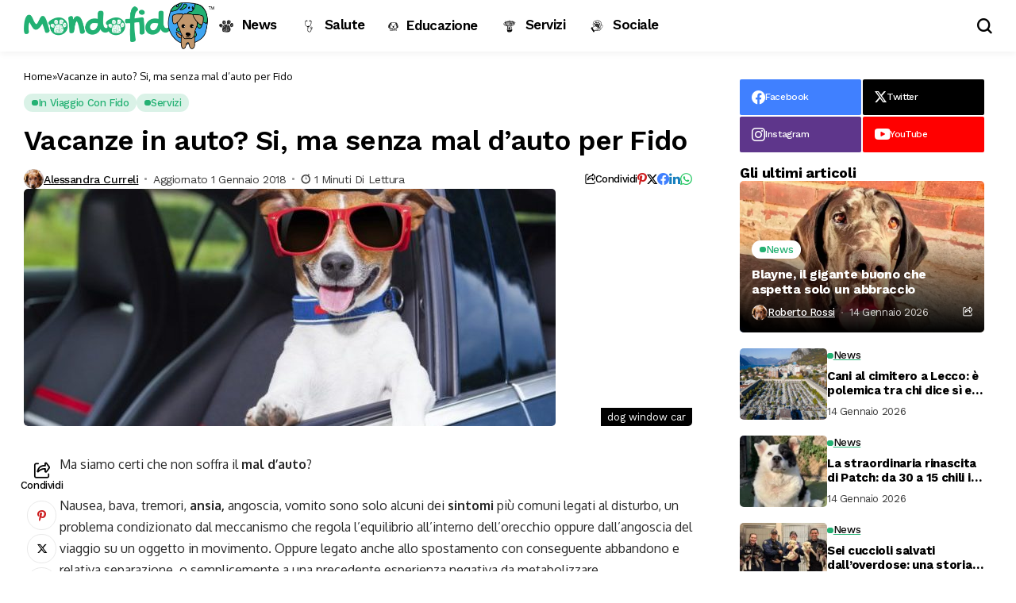

--- FILE ---
content_type: text/html; charset=UTF-8
request_url: https://www.mondofido.it/servizi/vacanze-auto-si-senza-mal-dauto-fido/
body_size: 23673
content:
<!DOCTYPE html>
<!--[if IE 9 ]><html class="ie ie9" lang="it-IT" prefix="og: https://ogp.me/ns#"><![endif]-->
   <html lang="it-IT" prefix="og: https://ogp.me/ns#">
      <head>
         <meta charset="UTF-8">
         <meta http-equiv="X-UA-Compatible" content="IE=edge">
         <meta name="viewport" content="width=device-width, initial-scale=1">
         <link rel="preconnect" href="https://fonts.gstatic.com" crossorigin><link rel="preload" as="style" onload="this.onload=null;this.rel='stylesheet'" id="bopea_fonts_url_preload" href="https://fonts.googleapis.com/css?family=Work+Sans%3A700%7COxygen%3A400%2C700%7CWork+Sans%3A600%2C%2C500%2C500%2C400%2C&amp;display=swap" crossorigin><noscript><link rel="stylesheet" href="https://fonts.googleapis.com/css?family=Work+Sans%3A700%7COxygen%3A400%2C700%7CWork+Sans%3A600%2C%2C500%2C500%2C400%2C&amp;display=swap"></noscript><link rel="profile" href="https://gmpg.org/xfn/11">
                  
<!-- Google Tag Manager for WordPress by gtm4wp.com -->
<script data-cfasync="false" data-pagespeed-no-defer>
	var gtm4wp_datalayer_name = "dataLayer";
	var dataLayer = dataLayer || [];
</script>
<!-- End Google Tag Manager for WordPress by gtm4wp.com -->
<!-- Ottimizzazione per i motori di ricerca di Rank Math - https://rankmath.com/ -->
<title>Vacanze in auto? Si, ma senza mal d’auto per Fido | Mondofido</title>
<meta name="description" content="Se avete in previsione durante queste vacanze di fare una scampagnata avventurandovi con l’auto tra i tornanti come proteggere fido dal mal d&#039;auto?"/>
<meta name="robots" content="follow, index, max-snippet:-1, max-video-preview:-1, max-image-preview:large"/>
<link rel="canonical" href="https://www.mondofido.it/servizi/vacanze-auto-si-senza-mal-dauto-fido/" />
<meta property="og:locale" content="it_IT" />
<meta property="og:type" content="article" />
<meta property="og:title" content="Vacanze in auto? Si, ma senza mal d’auto per Fido | Mondofido" />
<meta property="og:description" content="Se avete in previsione durante queste vacanze di fare una scampagnata avventurandovi con l’auto tra i tornanti come proteggere fido dal mal d&#039;auto?" />
<meta property="og:url" content="https://www.mondofido.it/servizi/vacanze-auto-si-senza-mal-dauto-fido/" />
<meta property="og:site_name" content="MondoFido.it" />
<meta property="article:section" content="In Viaggio con Fido" />
<meta property="og:image" content="https://www.mondofido.it/wp-content/uploads/2017/12/Mondofido-Cane-in-auto-e1513440189834.jpg" />
<meta property="og:image:secure_url" content="https://www.mondofido.it/wp-content/uploads/2017/12/Mondofido-Cane-in-auto-e1513440189834.jpg" />
<meta property="og:image:width" content="670" />
<meta property="og:image:height" content="299" />
<meta property="og:image:alt" content="auto" />
<meta property="og:image:type" content="image/jpeg" />
<meta property="article:published_time" content="2018-01-01T08:00:04+01:00" />
<meta name="twitter:card" content="summary_large_image" />
<meta name="twitter:title" content="Vacanze in auto? Si, ma senza mal d’auto per Fido | Mondofido" />
<meta name="twitter:description" content="Se avete in previsione durante queste vacanze di fare una scampagnata avventurandovi con l’auto tra i tornanti come proteggere fido dal mal d&#039;auto?" />
<meta name="twitter:image" content="https://www.mondofido.it/wp-content/uploads/2017/12/Mondofido-Cane-in-auto-e1513440189834.jpg" />
<meta name="twitter:label1" content="Scritto da" />
<meta name="twitter:data1" content="Alessandra Curreli" />
<meta name="twitter:label2" content="Tempo di lettura" />
<meta name="twitter:data2" content="1 minuto" />
<script type="application/ld+json" class="rank-math-schema-pro">{"@context":"https://schema.org","@graph":[{"@type":["PetStore","Organization"],"@id":"https://www.mondofido.it/#organization","name":"MondoFido.it","url":"https://www.mondofido.it","openingHours":["Monday,Tuesday,Wednesday,Thursday,Friday,Saturday,Sunday 09:00-17:00"]},{"@type":"WebSite","@id":"https://www.mondofido.it/#website","url":"https://www.mondofido.it","name":"MondoFido.it","publisher":{"@id":"https://www.mondofido.it/#organization"},"inLanguage":"it-IT"},{"@type":"ImageObject","@id":"https://www.mondofido.it/wp-content/uploads/2017/12/Mondofido-Cane-in-auto-e1513440189834.jpg","url":"https://www.mondofido.it/wp-content/uploads/2017/12/Mondofido-Cane-in-auto-e1513440189834.jpg","width":"670","height":"299","inLanguage":"it-IT"},{"@type":"BreadcrumbList","@id":"https://www.mondofido.it/servizi/vacanze-auto-si-senza-mal-dauto-fido/#breadcrumb","itemListElement":[{"@type":"ListItem","position":"1","item":{"@id":"https://www.mondofido.it","name":"Home"}},{"@type":"ListItem","position":"2","item":{"@id":"https://www.mondofido.it/servizi/vacanze-auto-si-senza-mal-dauto-fido/","name":"Vacanze in auto? Si, ma senza mal d\u2019auto per Fido"}}]},{"@type":"WebPage","@id":"https://www.mondofido.it/servizi/vacanze-auto-si-senza-mal-dauto-fido/#webpage","url":"https://www.mondofido.it/servizi/vacanze-auto-si-senza-mal-dauto-fido/","name":"Vacanze in auto? Si, ma senza mal d\u2019auto per Fido | Mondofido","datePublished":"2018-01-01T08:00:04+01:00","dateModified":"2018-01-01T08:00:04+01:00","isPartOf":{"@id":"https://www.mondofido.it/#website"},"primaryImageOfPage":{"@id":"https://www.mondofido.it/wp-content/uploads/2017/12/Mondofido-Cane-in-auto-e1513440189834.jpg"},"inLanguage":"it-IT","breadcrumb":{"@id":"https://www.mondofido.it/servizi/vacanze-auto-si-senza-mal-dauto-fido/#breadcrumb"}},{"@type":"Person","@id":"https://www.mondofido.it/servizi/vacanze-auto-si-senza-mal-dauto-fido/#author","name":"Alessandra Curreli","image":{"@type":"ImageObject","@id":"https://www.mondofido.it/wp-content/uploads/2016/02/occhi-150x120.jpg","url":"https://www.mondofido.it/wp-content/uploads/2016/02/occhi-150x120.jpg","caption":"Alessandra Curreli","inLanguage":"it-IT"},"worksFor":{"@id":"https://www.mondofido.it/#organization"}},{"@type":"BlogPosting","headline":"Vacanze in auto? Si, ma senza mal d\u2019auto per Fido | Mondofido","keywords":"auto","datePublished":"2018-01-01T08:00:04+01:00","dateModified":"2018-01-01T08:00:04+01:00","author":{"@id":"https://www.mondofido.it/servizi/vacanze-auto-si-senza-mal-dauto-fido/#author","name":"Alessandra Curreli"},"publisher":{"@id":"https://www.mondofido.it/#organization"},"description":"Se avete in previsione durante queste vacanze di fare una scampagnata avventurandovi con l\u2019auto tra i tornanti come proteggere fido dal mal d&#039;auto?","name":"Vacanze in auto? Si, ma senza mal d\u2019auto per Fido | Mondofido","@id":"https://www.mondofido.it/servizi/vacanze-auto-si-senza-mal-dauto-fido/#richSnippet","isPartOf":{"@id":"https://www.mondofido.it/servizi/vacanze-auto-si-senza-mal-dauto-fido/#webpage"},"image":{"@id":"https://www.mondofido.it/wp-content/uploads/2017/12/Mondofido-Cane-in-auto-e1513440189834.jpg"},"inLanguage":"it-IT","mainEntityOfPage":{"@id":"https://www.mondofido.it/servizi/vacanze-auto-si-senza-mal-dauto-fido/#webpage"}}]}</script>
<!-- /Rank Math WordPress SEO plugin -->

<link rel='dns-prefetch' href='//fonts.googleapis.com' />
<link rel="alternate" type="application/rss+xml" title="MondoFido.it &raquo; Feed" href="https://www.mondofido.it/feed/" />
<link rel="alternate" type="application/rss+xml" title="MondoFido.it &raquo; Feed dei commenti" href="https://www.mondofido.it/comments/feed/" />
<link rel="alternate" type="application/rss+xml" title="MondoFido.it &raquo; Vacanze in auto? Si, ma senza mal d’auto per Fido Feed dei commenti" href="https://www.mondofido.it/servizi/vacanze-auto-si-senza-mal-dauto-fido/feed/" />
<link rel="alternate" title="oEmbed (JSON)" type="application/json+oembed" href="https://www.mondofido.it/wp-json/oembed/1.0/embed?url=https%3A%2F%2Fwww.mondofido.it%2Fservizi%2Fvacanze-auto-si-senza-mal-dauto-fido%2F" />
<link rel="alternate" title="oEmbed (XML)" type="text/xml+oembed" href="https://www.mondofido.it/wp-json/oembed/1.0/embed?url=https%3A%2F%2Fwww.mondofido.it%2Fservizi%2Fvacanze-auto-si-senza-mal-dauto-fido%2F&#038;format=xml" />
<style id='wp-img-auto-sizes-contain-inline-css'>
img:is([sizes=auto i],[sizes^="auto," i]){contain-intrinsic-size:3000px 1500px}
/*# sourceURL=wp-img-auto-sizes-contain-inline-css */
</style>
<link rel='stylesheet' id='menu-icons-extra-css' href='https://www.mondofido.it/wp-content/plugins/menu-icons/css/extra.min.css?ver=0.13.20' media='all' />
<style id='wp-emoji-styles-inline-css'>

	img.wp-smiley, img.emoji {
		display: inline !important;
		border: none !important;
		box-shadow: none !important;
		height: 1em !important;
		width: 1em !important;
		margin: 0 0.07em !important;
		vertical-align: -0.1em !important;
		background: none !important;
		padding: 0 !important;
	}
/*# sourceURL=wp-emoji-styles-inline-css */
</style>
<link rel='stylesheet' id='wp-block-library-css' href='https://www.mondofido.it/wp-includes/css/dist/block-library/style.min.css?ver=6.9' media='all' />
<style id='wp-block-library-theme-inline-css'>
.wp-block-audio :where(figcaption){color:#555;font-size:13px;text-align:center}.is-dark-theme .wp-block-audio :where(figcaption){color:#ffffffa6}.wp-block-audio{margin:0 0 1em}.wp-block-code{border:1px solid #ccc;border-radius:4px;font-family:Menlo,Consolas,monaco,monospace;padding:.8em 1em}.wp-block-embed :where(figcaption){color:#555;font-size:13px;text-align:center}.is-dark-theme .wp-block-embed :where(figcaption){color:#ffffffa6}.wp-block-embed{margin:0 0 1em}.blocks-gallery-caption{color:#555;font-size:13px;text-align:center}.is-dark-theme .blocks-gallery-caption{color:#ffffffa6}:root :where(.wp-block-image figcaption){color:#555;font-size:13px;text-align:center}.is-dark-theme :root :where(.wp-block-image figcaption){color:#ffffffa6}.wp-block-image{margin:0 0 1em}.wp-block-pullquote{border-bottom:4px solid;border-top:4px solid;color:currentColor;margin-bottom:1.75em}.wp-block-pullquote :where(cite),.wp-block-pullquote :where(footer),.wp-block-pullquote__citation{color:currentColor;font-size:.8125em;font-style:normal;text-transform:uppercase}.wp-block-quote{border-left:.25em solid;margin:0 0 1.75em;padding-left:1em}.wp-block-quote cite,.wp-block-quote footer{color:currentColor;font-size:.8125em;font-style:normal;position:relative}.wp-block-quote:where(.has-text-align-right){border-left:none;border-right:.25em solid;padding-left:0;padding-right:1em}.wp-block-quote:where(.has-text-align-center){border:none;padding-left:0}.wp-block-quote.is-large,.wp-block-quote.is-style-large,.wp-block-quote:where(.is-style-plain){border:none}.wp-block-search .wp-block-search__label{font-weight:700}.wp-block-search__button{border:1px solid #ccc;padding:.375em .625em}:where(.wp-block-group.has-background){padding:1.25em 2.375em}.wp-block-separator.has-css-opacity{opacity:.4}.wp-block-separator{border:none;border-bottom:2px solid;margin-left:auto;margin-right:auto}.wp-block-separator.has-alpha-channel-opacity{opacity:1}.wp-block-separator:not(.is-style-wide):not(.is-style-dots){width:100px}.wp-block-separator.has-background:not(.is-style-dots){border-bottom:none;height:1px}.wp-block-separator.has-background:not(.is-style-wide):not(.is-style-dots){height:2px}.wp-block-table{margin:0 0 1em}.wp-block-table td,.wp-block-table th{word-break:normal}.wp-block-table :where(figcaption){color:#555;font-size:13px;text-align:center}.is-dark-theme .wp-block-table :where(figcaption){color:#ffffffa6}.wp-block-video :where(figcaption){color:#555;font-size:13px;text-align:center}.is-dark-theme .wp-block-video :where(figcaption){color:#ffffffa6}.wp-block-video{margin:0 0 1em}:root :where(.wp-block-template-part.has-background){margin-bottom:0;margin-top:0;padding:1.25em 2.375em}
/*# sourceURL=/wp-includes/css/dist/block-library/theme.min.css */
</style>
<style id='classic-theme-styles-inline-css'>
/*! This file is auto-generated */
.wp-block-button__link{color:#fff;background-color:#32373c;border-radius:9999px;box-shadow:none;text-decoration:none;padding:calc(.667em + 2px) calc(1.333em + 2px);font-size:1.125em}.wp-block-file__button{background:#32373c;color:#fff;text-decoration:none}
/*# sourceURL=/wp-includes/css/classic-themes.min.css */
</style>
<style id='global-styles-inline-css'>
:root{--wp--preset--aspect-ratio--square: 1;--wp--preset--aspect-ratio--4-3: 4/3;--wp--preset--aspect-ratio--3-4: 3/4;--wp--preset--aspect-ratio--3-2: 3/2;--wp--preset--aspect-ratio--2-3: 2/3;--wp--preset--aspect-ratio--16-9: 16/9;--wp--preset--aspect-ratio--9-16: 9/16;--wp--preset--color--black: #000000;--wp--preset--color--cyan-bluish-gray: #abb8c3;--wp--preset--color--white: #ffffff;--wp--preset--color--pale-pink: #f78da7;--wp--preset--color--vivid-red: #cf2e2e;--wp--preset--color--luminous-vivid-orange: #ff6900;--wp--preset--color--luminous-vivid-amber: #fcb900;--wp--preset--color--light-green-cyan: #7bdcb5;--wp--preset--color--vivid-green-cyan: #00d084;--wp--preset--color--pale-cyan-blue: #8ed1fc;--wp--preset--color--vivid-cyan-blue: #0693e3;--wp--preset--color--vivid-purple: #9b51e0;--wp--preset--gradient--vivid-cyan-blue-to-vivid-purple: linear-gradient(135deg,rgb(6,147,227) 0%,rgb(155,81,224) 100%);--wp--preset--gradient--light-green-cyan-to-vivid-green-cyan: linear-gradient(135deg,rgb(122,220,180) 0%,rgb(0,208,130) 100%);--wp--preset--gradient--luminous-vivid-amber-to-luminous-vivid-orange: linear-gradient(135deg,rgb(252,185,0) 0%,rgb(255,105,0) 100%);--wp--preset--gradient--luminous-vivid-orange-to-vivid-red: linear-gradient(135deg,rgb(255,105,0) 0%,rgb(207,46,46) 100%);--wp--preset--gradient--very-light-gray-to-cyan-bluish-gray: linear-gradient(135deg,rgb(238,238,238) 0%,rgb(169,184,195) 100%);--wp--preset--gradient--cool-to-warm-spectrum: linear-gradient(135deg,rgb(74,234,220) 0%,rgb(151,120,209) 20%,rgb(207,42,186) 40%,rgb(238,44,130) 60%,rgb(251,105,98) 80%,rgb(254,248,76) 100%);--wp--preset--gradient--blush-light-purple: linear-gradient(135deg,rgb(255,206,236) 0%,rgb(152,150,240) 100%);--wp--preset--gradient--blush-bordeaux: linear-gradient(135deg,rgb(254,205,165) 0%,rgb(254,45,45) 50%,rgb(107,0,62) 100%);--wp--preset--gradient--luminous-dusk: linear-gradient(135deg,rgb(255,203,112) 0%,rgb(199,81,192) 50%,rgb(65,88,208) 100%);--wp--preset--gradient--pale-ocean: linear-gradient(135deg,rgb(255,245,203) 0%,rgb(182,227,212) 50%,rgb(51,167,181) 100%);--wp--preset--gradient--electric-grass: linear-gradient(135deg,rgb(202,248,128) 0%,rgb(113,206,126) 100%);--wp--preset--gradient--midnight: linear-gradient(135deg,rgb(2,3,129) 0%,rgb(40,116,252) 100%);--wp--preset--font-size--small: 13px;--wp--preset--font-size--medium: 20px;--wp--preset--font-size--large: 36px;--wp--preset--font-size--x-large: 42px;--wp--preset--spacing--20: 0.44rem;--wp--preset--spacing--30: 0.67rem;--wp--preset--spacing--40: 1rem;--wp--preset--spacing--50: 1.5rem;--wp--preset--spacing--60: 2.25rem;--wp--preset--spacing--70: 3.38rem;--wp--preset--spacing--80: 5.06rem;--wp--preset--shadow--natural: 6px 6px 9px rgba(0, 0, 0, 0.2);--wp--preset--shadow--deep: 12px 12px 50px rgba(0, 0, 0, 0.4);--wp--preset--shadow--sharp: 6px 6px 0px rgba(0, 0, 0, 0.2);--wp--preset--shadow--outlined: 6px 6px 0px -3px rgb(255, 255, 255), 6px 6px rgb(0, 0, 0);--wp--preset--shadow--crisp: 6px 6px 0px rgb(0, 0, 0);}:where(.is-layout-flex){gap: 0.5em;}:where(.is-layout-grid){gap: 0.5em;}body .is-layout-flex{display: flex;}.is-layout-flex{flex-wrap: wrap;align-items: center;}.is-layout-flex > :is(*, div){margin: 0;}body .is-layout-grid{display: grid;}.is-layout-grid > :is(*, div){margin: 0;}:where(.wp-block-columns.is-layout-flex){gap: 2em;}:where(.wp-block-columns.is-layout-grid){gap: 2em;}:where(.wp-block-post-template.is-layout-flex){gap: 1.25em;}:where(.wp-block-post-template.is-layout-grid){gap: 1.25em;}.has-black-color{color: var(--wp--preset--color--black) !important;}.has-cyan-bluish-gray-color{color: var(--wp--preset--color--cyan-bluish-gray) !important;}.has-white-color{color: var(--wp--preset--color--white) !important;}.has-pale-pink-color{color: var(--wp--preset--color--pale-pink) !important;}.has-vivid-red-color{color: var(--wp--preset--color--vivid-red) !important;}.has-luminous-vivid-orange-color{color: var(--wp--preset--color--luminous-vivid-orange) !important;}.has-luminous-vivid-amber-color{color: var(--wp--preset--color--luminous-vivid-amber) !important;}.has-light-green-cyan-color{color: var(--wp--preset--color--light-green-cyan) !important;}.has-vivid-green-cyan-color{color: var(--wp--preset--color--vivid-green-cyan) !important;}.has-pale-cyan-blue-color{color: var(--wp--preset--color--pale-cyan-blue) !important;}.has-vivid-cyan-blue-color{color: var(--wp--preset--color--vivid-cyan-blue) !important;}.has-vivid-purple-color{color: var(--wp--preset--color--vivid-purple) !important;}.has-black-background-color{background-color: var(--wp--preset--color--black) !important;}.has-cyan-bluish-gray-background-color{background-color: var(--wp--preset--color--cyan-bluish-gray) !important;}.has-white-background-color{background-color: var(--wp--preset--color--white) !important;}.has-pale-pink-background-color{background-color: var(--wp--preset--color--pale-pink) !important;}.has-vivid-red-background-color{background-color: var(--wp--preset--color--vivid-red) !important;}.has-luminous-vivid-orange-background-color{background-color: var(--wp--preset--color--luminous-vivid-orange) !important;}.has-luminous-vivid-amber-background-color{background-color: var(--wp--preset--color--luminous-vivid-amber) !important;}.has-light-green-cyan-background-color{background-color: var(--wp--preset--color--light-green-cyan) !important;}.has-vivid-green-cyan-background-color{background-color: var(--wp--preset--color--vivid-green-cyan) !important;}.has-pale-cyan-blue-background-color{background-color: var(--wp--preset--color--pale-cyan-blue) !important;}.has-vivid-cyan-blue-background-color{background-color: var(--wp--preset--color--vivid-cyan-blue) !important;}.has-vivid-purple-background-color{background-color: var(--wp--preset--color--vivid-purple) !important;}.has-black-border-color{border-color: var(--wp--preset--color--black) !important;}.has-cyan-bluish-gray-border-color{border-color: var(--wp--preset--color--cyan-bluish-gray) !important;}.has-white-border-color{border-color: var(--wp--preset--color--white) !important;}.has-pale-pink-border-color{border-color: var(--wp--preset--color--pale-pink) !important;}.has-vivid-red-border-color{border-color: var(--wp--preset--color--vivid-red) !important;}.has-luminous-vivid-orange-border-color{border-color: var(--wp--preset--color--luminous-vivid-orange) !important;}.has-luminous-vivid-amber-border-color{border-color: var(--wp--preset--color--luminous-vivid-amber) !important;}.has-light-green-cyan-border-color{border-color: var(--wp--preset--color--light-green-cyan) !important;}.has-vivid-green-cyan-border-color{border-color: var(--wp--preset--color--vivid-green-cyan) !important;}.has-pale-cyan-blue-border-color{border-color: var(--wp--preset--color--pale-cyan-blue) !important;}.has-vivid-cyan-blue-border-color{border-color: var(--wp--preset--color--vivid-cyan-blue) !important;}.has-vivid-purple-border-color{border-color: var(--wp--preset--color--vivid-purple) !important;}.has-vivid-cyan-blue-to-vivid-purple-gradient-background{background: var(--wp--preset--gradient--vivid-cyan-blue-to-vivid-purple) !important;}.has-light-green-cyan-to-vivid-green-cyan-gradient-background{background: var(--wp--preset--gradient--light-green-cyan-to-vivid-green-cyan) !important;}.has-luminous-vivid-amber-to-luminous-vivid-orange-gradient-background{background: var(--wp--preset--gradient--luminous-vivid-amber-to-luminous-vivid-orange) !important;}.has-luminous-vivid-orange-to-vivid-red-gradient-background{background: var(--wp--preset--gradient--luminous-vivid-orange-to-vivid-red) !important;}.has-very-light-gray-to-cyan-bluish-gray-gradient-background{background: var(--wp--preset--gradient--very-light-gray-to-cyan-bluish-gray) !important;}.has-cool-to-warm-spectrum-gradient-background{background: var(--wp--preset--gradient--cool-to-warm-spectrum) !important;}.has-blush-light-purple-gradient-background{background: var(--wp--preset--gradient--blush-light-purple) !important;}.has-blush-bordeaux-gradient-background{background: var(--wp--preset--gradient--blush-bordeaux) !important;}.has-luminous-dusk-gradient-background{background: var(--wp--preset--gradient--luminous-dusk) !important;}.has-pale-ocean-gradient-background{background: var(--wp--preset--gradient--pale-ocean) !important;}.has-electric-grass-gradient-background{background: var(--wp--preset--gradient--electric-grass) !important;}.has-midnight-gradient-background{background: var(--wp--preset--gradient--midnight) !important;}.has-small-font-size{font-size: var(--wp--preset--font-size--small) !important;}.has-medium-font-size{font-size: var(--wp--preset--font-size--medium) !important;}.has-large-font-size{font-size: var(--wp--preset--font-size--large) !important;}.has-x-large-font-size{font-size: var(--wp--preset--font-size--x-large) !important;}
:where(.wp-block-post-template.is-layout-flex){gap: 1.25em;}:where(.wp-block-post-template.is-layout-grid){gap: 1.25em;}
:where(.wp-block-term-template.is-layout-flex){gap: 1.25em;}:where(.wp-block-term-template.is-layout-grid){gap: 1.25em;}
:where(.wp-block-columns.is-layout-flex){gap: 2em;}:where(.wp-block-columns.is-layout-grid){gap: 2em;}
:root :where(.wp-block-pullquote){font-size: 1.5em;line-height: 1.6;}
/*# sourceURL=global-styles-inline-css */
</style>
<link rel='stylesheet' id='contact-form-7-css' href='https://www.mondofido.it/wp-content/plugins/contact-form-7/includes/css/styles.css?ver=6.1.4' media='all' />
<link rel='stylesheet' id='woocommerce-layout-css' href='https://www.mondofido.it/wp-content/plugins/woocommerce/assets/css/woocommerce-layout.css?ver=10.4.3' media='all' />
<link rel='stylesheet' id='woocommerce-smallscreen-css' href='https://www.mondofido.it/wp-content/plugins/woocommerce/assets/css/woocommerce-smallscreen.css?ver=10.4.3' media='only screen and (max-width: 768px)' />
<link rel='stylesheet' id='woocommerce-general-css' href='https://www.mondofido.it/wp-content/plugins/woocommerce/assets/css/woocommerce.css?ver=10.4.3' media='all' />
<style id='woocommerce-inline-inline-css'>
.woocommerce form .form-row .required { visibility: visible; }
/*# sourceURL=woocommerce-inline-inline-css */
</style>
<link rel='stylesheet' id='ppress-frontend-css' href='https://www.mondofido.it/wp-content/plugins/wp-user-avatar/assets/css/frontend.min.css?ver=4.16.8' media='all' />
<link rel='stylesheet' id='ppress-flatpickr-css' href='https://www.mondofido.it/wp-content/plugins/wp-user-avatar/assets/flatpickr/flatpickr.min.css?ver=4.16.8' media='all' />
<link rel='stylesheet' id='ppress-select2-css' href='https://www.mondofido.it/wp-content/plugins/wp-user-avatar/assets/select2/select2.min.css?ver=6.9' media='all' />

<link rel='stylesheet' id='bopea_layout-css' href='https://www.mondofido.it/wp-content/themes/bopea/css/layout.css?ver=1.0.4' media='all' />
<link rel='stylesheet' id='bopea_style-css' href='https://www.mondofido.it/wp-content/themes/bopea/style.css?ver=1.0.4' media='all' />
<style id='bopea_style-inline-css'>
body.options_dark_skin{ --jl-logo-txt-color: #fff; --jl-logo-txt-side-color: #fff; --jl-logo-txt-foot-color: #fff; --jl-sh-bg: #fff; --jl-theme-head-color: #fff; --jl-single-head-color: #fff; --jl-single-h1-color: #fff; --jl-single-h2-color: #fff; --jl-single-h3-color: #fff; --jl-single-h4-color: #fff; --jl-single-h5-color: #fff; --jl-single-h6-color: #fff; --jl-main-color: #24b173; --jl-bg-color: #010617; --jl-boxbg-color: #010617; --jl-txt-color: #FFF; --jl-btn-bg: #454545; --jl-comment-btn-link: #454545; --jl-comment-btn-linkc: #FFF; --jlgdpr-bg: #222; --jlgdpr-color: #FFF; --jl-menu-bg: #000f45; --jl-menu-line-color: #ffffff26; --jl-menu-color: #FFF; --jl-menu-hcolor: #FFF; --jl-sub-bg-color: #222; --jl-sub-menu-color: #FFF; --jl-sub-line-color: #464646; --jl-sub-item-bg: #333; --jl-sub-hcolor: #24b173; --jl-logo-bg: #111; --jl-logo-color: #FFF; --jl-single-color: #FFF; --jl-single-link-color: #24b173; --jl-single-link-hcolor: #24b173; --jl-except-color: #ddd; --jl-meta-color: #fff; --jl-post-line-color: #494949; --jl-author-bg: #454545; --jl-foot-bg: #020D34; --jl-foot-color: #fff; --jl-foot-link: #fff; --jl-foot-hlink: #24b173; --jl-foot-head: #fff; --jl-foot-line: rgba(136,136,136,0.15); } body.admin-bar{ --jl-stick-abar: 32px; } body{ --jl-canvas-w: 350px; --jl-logo-size: 32px; --jl-logo-size-mob: 30px; --jl-logo-txt-sps: ; --jl-logo-txt-color: #fff; --jl-logo-txt-side-color: #000; --jl-logo-txt-foot-color: #000; --jl-img-h: 56.25%; --jl-sh-bg: #000; --jl-theme-head-color: #000; --jl-single-head-color: #000; --jl-single-h1-color: #000; --jl-single-h2-color: #000; --jl-single-h3-color: #000; --jl-single-h4-color: #000; --jl-single-h5-color: #000; --jl-single-h6-color: #000; --jl-main-width: 1260px; --jl-boxed-p: 30px; --jl-main-color: #24b173; --jl-bg-color: #FFF; --jl-boxbg-color: #FFF; --jl-txt-color: #000; --jl-txt-light: #FFF; --jl-btn-bg: #000; --jl-comment-btn-link: #F1F1F1; --jl-comment-btn-linkc: #000; --jl-desc-light: #ddd; --jl-meta-light: #fff; --jl-input-radius: 5px; --jl-input-size: 15px; --jl-button-radius: 5px; --jl-fnav-radius: 0px; --jl-menu-bg: #ffffff; --jl-menu-line-color: #eeedeb; --jl-menu-color: #000000; --jl-menu-hcolor: #000000; --jl-sub-bg-color: #fff; --jl-sub-menu-color: #000; --jl-sub-line-color: #eeeeee; --jl-sub-m-radius: 8px; --jl-menu-ac-color: #24b173; --jl-menu-ac-height: 3px; --jl-logo-bg: #FFF; --jl-logo-color: #000; --jl-pa-ach: 33px; --jl-pa-ach-excp: 16px; --jl-ache-4col: 25px; --jl-ache-3col: 35px; --jl-ache-2col: 35px; --jl-ach-excp: 14px; --jl-ach-ls-excp: 0em; --jl-ach-lh-excp: 1.5; --jl-excpt-row: 2; --jl-single-title-size: 35px; --jl-sub-title-s: 17px; --jl-subt-max: 100%; --jl-single-color: #282828; --jl-single-link-color: #24b173; --jl-single-link-hcolor: #24b173; --jl-except-color: #666; --jl-meta-color: #0a0a0a; --jl-post-line-color: #e9e9e9; --jl-author-bg: rgba(136,136,136,0.1); --jl-post-related-size: 18px; --jl-foot-bg: #F9F9FA; --jl-foot-color: #000; --jl-foot-link: #000; --jl-foot-hlink: #24b173; --jl-foot-head: #000; --jl-foot-line: rgba(136,136,136,0.15); --jl-foot-menu-col: 1; --jl-foot-title-size: 18px; --jl-foot-font-size: 14px; --jl-foot-copyright: 14px; --jl-foot-menu-size: 14px; --jl-body-font: Oxygen, Verdana, Geneva, sans-serif; --jl-body-font-size: 15px; --jl-body-font-weight: 400; --jl-body-spacing: 0em; --jl-body-line-height: 1.5; --jl-logo-width: 240px; --jl-m-logo-width: 110px; --jl-s-logo-width: 110px; --jl-fot-logo-width: 110px; --jl-title-font: Work Sans, Verdana, Geneva, sans-serif; --jl-title-font-weight: 700; --jl-title-transform: none; --jl-title-space: -0.02em; --jl-title-line-height: 1.2; --jl-title-line-h: 1px; --jl-content-font-size: 16px; --jl-content-spacing: 0em; --jl-content-line-height: 1.7; --jl-sec-menu-height: 65px; --jl-stick-space: 20px; --jl-stick-abar: 0px; --jl-stick-abmob: 46px; --jl-menu-font: Work Sans, Verdana, Geneva, sans-serif; --jl-menu-font-size: 17px; --jl-menu-font-weight: 600; --jl-menu-transform: capitalize; --jl-menu-space: -0.03em; --jl-spacing-menu: 25px; --jl-submenu-font-size: 15px; --jl-submenu-font-weight: 500; --jl-submenu-transform: capitalize; --jl-submenu-space: -0.02em; --jl-sub-item-bg: #f6f6f6; --jl-sub-hcolor: #24b173; --jl-cat-font-size: 13px; --jl-cat-font-weight: 500; --jl-cat-font-space: -0.03em; --jl-cat-transform: capitalize; --jl-meta-font-size: 13px; --jl-meta-font-ssize: 14px; --jl-meta-font-weight: 400; --jl-meta-a-font-weight: 500; --jl-meta-font-space: -0.03em; --jl-meta-transform: capitalize; --jl-button-font-size: 14px; --jl-button-font-weight: 500; --jl-button-transform: capitalize; --jl-button-space: 0em; --jl-loadmore-font-size: 13px; --jl-loadmore-font-weight: 500; --jl-loadmore-transform: capitalize; --jl-loadmore-space: 0em; --jl-border-rounded: 5px; --jl-top-rounded: 6px; --jlgdpr-width: 700px; --jlgdpr-space: 10px; --jlgdpr-radius: 10px; --jlgdpr-padding: 15px; --jlgdpr-pos: center; --jl-cookie-des-size: 13px; --jl-cookie-btn-size: 12px; --jlgdpr-btn: 5px; --jl-cookie-btn-space: 0em; --jl-cookie-btn-transform: capitalize; --jlgdpr-bg: #fff; --jlgdpr-color: #000; --jl-widget-fsize: 18px; --jl-widget-space: -0.03em; --jl-widget-transform: capitalize; }   .jl_fr12_inner .jl_imgw, .jl_fr7_inner .jl_p_fr7 .jl_imgw, .jl_fr6_inner .jl_cgrid_layout .jl_imgw{ padding-bottom: var(--jl-img-h, 66.66667%); height: unset; } .jl_fe_text{ text-align: var(--jl-t-align, left); } .jl_tline .jl_fe_title a, .jl_tline .jl_wc_title a, .jl_tline .woocommerce-loop-product__title a, .jl_tline .jl_navpost .jl_cpost_title, .jl_bgt .jl_fe_title a, .jl_bgt .jl_wc_title a, .jl_bgt .woocommerce-loop-product__title a, .jl_bgt .jl_navpost .jl_cpost_title{ display: inline !important; } body.options_dark_skin #jl_sb_nav{ --jl-bg-color: #010617; --sect-t-color: #fff; --jl-txt-color: #fff; --jl-meta-color: #ddd; --jl-post-line-color: #303041; --jl-theme-head-color: var(--sect-t-color); } #jl_sb_nav{ --jl-bg-color: #fff; --sect-t-color: #000; --jl-txt-color: #000; --jl-meta-color: #0a0a0a; --jl-post-line-color: #e9ecef; --jl-theme-head-color: var(--sect-t-color); } .jl_sh_ctericons.jlshcolor li, .jl_sh_ctericons.jlshsc li{ display: flex; align-items: center; } .jl_sh_ctericons.jlshcolor .jl_sh_i, .jl_sh_ctericons.jlshsc .jl_sh_i{ display: flex; } .jl_encanw #jl_sb_nav .logo_small_wrapper a img.jl_logo_n{ opacity: 0; } .jl_encanw #jl_sb_nav .logo_small_wrapper a img.jl_logo_w{ opacity: 1; } .jl_enhew .jlc-hmain-in .logo_small_wrapper a img.jl_logo_n{ opacity: 0; } .jl_enhew .jlc-hmain-in .logo_small_wrapper a img.jl_logo_w{ opacity: 1; } .jl_enstew .jlc-stick-main-in .logo_small_wrapper a img.jl_logo_n{ opacity: 0; } .jl_enstew .jlc-stick-main-in .logo_small_wrapper a img.jl_logo_w{ opacity: 1; } .jl_ovt{ height: 1px; visibility: hidden; margin: 0px; padding: 0px; } .jl_ads_wrap_sec.jl_head_adsab{align-items:center;}.jl_ads_wrap_sec.jl_head_adsbl{margin-top: 40px; align-items:center;}.jl_ads_wrap_sec.jl_con_adsab{align-items:center;}.jl_ads_wrap_sec.jl_con_adsbl{align-items:center;}.jl_ads_wrap_sec.jl_auth_adsab{margin-top: 40px; align-items:center;}.jl_ads_wrap_sec.jl_auth_adsbl{align-items:center;}.jl_ads_wrap_sec.jl_rel_adsab{align-items:center;}.jl_ads_wrap_sec.jl_rel_adsbl{align-items:center;}.jl_ads_wrap_sec.jl_foot_adsab{margin-bottom: 40px; align-items:center;}.jl_ads_wrap_sec.jl_foot_adsbl{padding: 40px 0px; align-items:center;}.jl_imgw:hover .jl_imgin img, .jl_ov_el:hover .jl_imgin img, .jl_box_info:hover .jl_box_bg img{transform: scale(1.01);}.jlac_smseah.active_search_box{ overflow: unset; } .jlac_smseah.active_search_box .search_header_wrapper .jli-search{ transform: scale(.9); } .jlac_smseah.active_search_box .search_header_wrapper .jli-search:before{ font-family: "jl_font" !important; content: "\e906" !important; } .jl_shwp{ display: flex; height: 100%; } .jl_ajse{ position: absolute !important; background: var(--jl-sub-bg-color); width: 350px; top: 100% !important; right: 0px; left: auto; padding: 15px 20px; height: unset; box-shadow: 0 0 25px 0 rgba(0,0,0,.08); border-radius: var(--jl-sub-m-radius, 8px); transform: translateY(-0.6rem); } .jl_ajse .searchform_theme{ padding: 0px; float: none !important; position: unset; transform: unset; display: flex; align-items: center; justify-content: space-between; border-radius: 0px; border-bottom: 0px !important; } .jl_ajse .jl_search_head{ width: 100%; display: flex; flex-direction: column; } .jl_ajse.search_form_menu_personal .searchform_theme .search_btn{ float: none; border: 0px !important; height: 30px; font-size: 14px; color: var(--jl-sub-menu-color) !important; } .jl_ajse .jl_shnone{ font-size: 14px; margin: 0px; } .jl_ajse.search_form_menu_personal .searchform_theme .search_btn::-webkit-input-placeholder{ color: var(--jl-sub-menu-color) !important; } .jl_ajse.search_form_menu_personal .searchform_theme .search_btn::-moz-placeholder{ color: var(--jl-sub-menu-color) !important; } .jl_ajse.search_form_menu_personal .searchform_theme .search_btn:-ms-input-placeholder{ color: var(--jl-sub-menu-color) !important; } .jl_ajse.search_form_menu_personal .searchform_theme .search_btn:-moz-placeholder{ color: var(--jl-sub-menu-color) !important; } .jl_ajse .searchform_theme .button{ height: 30px; position: unset; padding: 0px 12px !important; background: var(--jl-main-color) !important; border-radius: var(--jl-sbr, 4px); text-transform: capitalize; font-weight: var(--jl-button-font-weight); font-size: 14px; width: auto; letter-spacing: var(--jl-submenu-space); } .jlc-hmain-w.jl_base_menu .jl_ajse .searchform_theme .button i.jli-search, .jlc-stick-main-w .jl_ajse .searchform_theme .button i.jli-search{ color: #fff !important; font-size: 12px; } .jl_ajse .jl_search_wrap_li{ --jl-img-space: 10px; --jl-img-w: 90px; --jl-smimg-h: 70px; --jl-h-align: left; --jl-t-size: 14px; --jl-txt-color: var(--jl-sub-menu-color) !important; --jl-meta-color: var(--jl-sub-menu-color) !important; --jlrow-gap: 15px; --jl-img-m: 13px; --jl-post-line-color: transparent; } .jl_ajse .jl_search_wrap_li .jl-donut-front{ top: 0px; right: 0px; } .jl_ajse .jl_search_wrap_li .jl_grid_wrap_f{ width: 100%; display: grid; overflow: hidden; grid-template-columns: repeat(1,minmax(0,1fr)); grid-row-gap: var(--jlrow-gap); border-top: 2px solid var(--jl-sub-line-color); padding-top: 20px; margin-top: 10px; margin-bottom: 6px; } .jl_ajse .jl_post_meta{ opacity: .5; margin-top: 5px !important; } .jl_ajse .jl_post_meta .jl_author_img_w, .jl_ajse .jl_post_meta .post-date:before{ display: none; } .jl_item_bread i{font-size: inherit;} .logo_link, .logo_link:hover{ font-family: var(--jl-title-font); font-weight: var(--jl-title-font-weight); text-transform: var(--jl-title-transform); letter-spacing: var(--jl-logo-txt-sps); line-height: var(--jl-title-line-height); font-size: var(--jl-logo-size); color: var(--jl-logo-txt-color); } @media only screen and (max-width: 767px) { .logo_link, .logo_link:hover{ font-size: var(--jl-logo-size-mob); } } .logo_link > h1, .logo_link > span{ font-size: inherit; color: var(--jl-logo-txt-color); } .jl_mobile_nav_inner .logo_link, .jl_mobile_nav_inner .logo_link:hover{ color: var(--jl-logo-txt-side-color); } .jl_ft_cw .logo_link, .jl_ft_cw .logo_link:hover{ color: var(--jl-logo-txt-foot-color); } body, p, .jl_fe_des{ letter-spacing: var(--jl-body-spacing); } .jl_content, .jl_content p{ font-size: var(--jl-content-font-size); line-height: var(--jl-content-line-height); letter-spacing: var(--jl-content-spacing); } .jl_vid_mp.jl_livid.sgvpop{ display: flex; } .jl_vid_mp.jl_livid.sgvpop .jl_pop_vid{ position: absolute !important; } .jl_single_tpl7 .jl_vid_mp.jl_livid.sgvpop, .jl_shead_mix9 .jl_vid_mp.jl_livid.sgvpop, .jl_shead_mix12 .jl_vid_mp.jl_livid.sgvpop, .jl_shead_tpl3 .jl_vid_mp.jl_livid.sgvpop{ transform: unset; position: unset; margin: 30px auto 0px auto; } .jl_lb3 .jl_cat_lbl, .jl_lb4 .jl_cat_lbl, .jl_lb5 .jl_cat_lbl, .jl_lb6 .jl_cat_lbl, .jl_lb7 .jl_cat_lbl{ padding: 4px 10px !important; border-radius: 16px !important; } .jlc-container, .jl_shead_tpl4.jl_shead_mix10 .jl_fe_text{max-width: 1260px;} .jl_sli_in .jl_sli_fb{order: 1;} .jl_sli_in .jl_sli_tw{order: 2;} .jl_sli_in .jl_sli_fb{order: 3;} .jl_sli_in .jl_sli_din{order: 4;} .jl_sli_in .jl_sli_wapp{order: 5;} .jl_sli_in .jl_sli_tele{order: 6;} .jl_sli_in .jl_sli_tumblr{order: 7;} .jl_sli_in .jl_sli_line{order: 7;} .jl_sli_in .jl_sli_mil{order: 7;}  .post_sw .jl_sli_in .jl_sli_tele, .jlp_hs .jl_sli_in .jl_sli_tele{display: none !important;}  .post_sw .jl_sli_in .jl_sli_tumblr, .jlp_hs .jl_sli_in .jl_sli_tumblr{display: none !important;} .post_sw .jl_sli_in .jl_sli_line, .jlp_hs .jl_sli_in .jl_sli_line{display: none !important;}  .post_sw .jl_sli_in .jl_sli_mil, .jlp_hs .jl_sli_in .jl_sli_mil{display: none !important;}  .jl_sfoot .jl_sli_in .jl_sli_tumblr{display: none !important;} .jl_sfoot .jl_sli_in .jl_sli_line{display: none !important;} .jl_enltxt .logo_small_wrapper_table .logo_small_wrapper .logo_link *{ max-width: unset; width: unset; } .logo_small_wrapper_table .logo_small_wrapper a .jl_logo_w { position: absolute;top: 0px;left: 0px;opacity: 0; } .logo_small_wrapper_table .logo_small_wrapper .logo_link *{ max-width: var(--jl-logo-width); width: var(--jl-logo-width); } .jl_sleft_side .jl_smmain_side{ order: 1; padding-left: 20px; padding-right: 30px; } .jl_sleft_side .jl_smmain_con{ order: 2; } .jl_rd_wrap{ top: 0; } .jl_rd_read{ height: 5px; background-color: #8100ff; background-image: linear-gradient(to right, #ae5eff 0%, #8100ff 100%); } .jl_view_none{display: none !important;} .jl_sifea_img, .jl_smmain_w .swiper-slide-inner{ border-radius: var(--jl-border-rounded); overflow: hidden; } .jl_shead_mix12 .jl_ov_layout, .jl_shead_mix10 .jl_ov_layout, .jl_shead_mix9 .jl_ov_layout{ border-radius: 0px; }   .jl_fot_gwp{ display: flex; width: 100%; justify-content: space-between; align-items: center; margin-top: 25px; } .jl_fot_gwp .jl_post_meta{ margin-top: 0px !important; } .jl_ma_layout .jl-ma-opt:nth-child(2) .jl_fot_gwp .jl_post_meta{ margin-top: 13px !important; } @media only screen and (min-width: 769px) { .jl_ma_layout .jl-ma-opt:nth-child(2) .jl_fot_gwp .jl_post_meta{ margin-top: 0px !important; } } .jl_fot_gwp .jl_fot_sh{ display: flex; } .jl_fot_gwp .jl_fot_sh > span{ display: flex; align-items: center; font-size: 14px; color: #B5B5B5; } .jl_fot_gwp .jl_fot_sh .jl_book_mark.jl_saved_p{ color: var(--jl-main-color); } .jl_fot_gwp .jl_fot_sh .jl_book_mark.jl_saved_p .jli-icon_save:before{ content: "\e901"; } .jl_fot_gwp .jl_fot_sh .jl_fot_share_i{ margin-left: 13px; } .jls_tooltip { position: relative; display: inline-block; cursor: pointer; } .jls_tooltip .jls_tooltip_w{ visibility: hidden; position: absolute; z-index: 1; opacity: 0; transition: opacity .3s; } .jls_tooltip:hover .jls_tooltip_w{ visibility: visible; opacity: 1; } .jls_tooltip .jls_tooltiptext { position: relative; display: flex; text-align: center; padding: 0px; justify-content: center; } .jl_ov_el .jls_tooltip .jls_tooltiptext{ --jl-sh-bg: #fff; } .jls_tooltip-top { padding-bottom: 10px !important; bottom: 100%; left: 50%; margin-left: -50px; } .jls_tooltiptext .jls_tooltip_in{ position: relative; z-index: 2; background: var(--jl-sh-bg); padding: 5px 0px; font-weight: 400; border-radius: 7px; } .jls_tooltip_in .jl_sli_line.jl_shli{ display: none !important; } .jls_tooltip > svg{ width: 0.93em; height: 0.93em; } .jls_tooltip > i{ font-size: 90%; } .jl_share_l_bg .jls_tooltiptext .jl_sli_in{ gap: 3px !important; display: flex; } .jls_tooltip-top .jls_tooltiptext::after { content: ""; position: absolute; bottom: -2px; right: 5px; width: 10px; height: 10px; margin-left: -5px; background-color: var(--jl-sh-bg); z-index: 1; transform: rotate(45deg); } .jl_fot_share_i .jls_tooltip_w{ width: auto; margin-left: 0px; right: 0px; bottom: auto; right: 1px; top: -46px; left: auto; } .jl_fot_share_i .jls_tooltip_w:before{ display:none; } .jl_fot_share_i .jls_tooltip_in{ padding: 6px 8px !important; } .jl_fot_share_i .jls_tooltip_in .post_sw{ display: block; width: auto; } .jl_fot_share_i.jl_share_l_bg.jls_tooltip{ z-index: 10; display: none; margin-left: var(--jl-sh-lp, auto); } .jl_fot_share_i.jl_share_l_bg.jls_tooltip:before{ display: none; } .jls_tooltiptext .jl_shli a{ flex: 0 0 25px; width: 25px !important; height: 25px !important; font-size: 12px !important; display: flex !important; align-items: center !important; justify-content: center !important; color: #fff !important } .jls_tooltiptext .jl_shli:before{ display: none; } .jl_share_l_bg .jls_tooltiptext .jl_sli_in .jl_shli a{ border-radius: 7px !important; color: #fff !important; transition: unset; text-decoration: none !important; } .jls_tooltiptext .single_post_share_icon_post li a i{ margin: 0px; } .jl_fot_gwp .jl_fot_sh .jl_fot_save > i, .jl_fot_gwp .jl_fot_sh .jl_fot_share_i > i{ transition: opacity 0.2s ease 0s; } .jl_fot_gwp .jl_fot_sh .jl_fot_save:hover > i, .jl_fot_gwp .jl_fot_sh .jl_fot_share_i:hover > i{ color: var(--jl-main-color); }   .jl_home_bw .image-post-thumb{ margin-bottom: 30px; } h1, h2, h3, h4, h5, h6, h1 a, h2 a, h3 a, h4 a, h5 a, h6 a{ color: var(--jl-theme-head-color); } .jl_shead_tpl1 .jl_head_title, .jl_single_tpl6 .jl_shead_tpl1 .jl_head_title, .jl_shead_mix13 .jl_head_title{ color: var(--jl-single-head-color); } .jl_content h1, .content_single_page h1, .jl_content h1 a, .content_single_page h1 a, .jl_content h1 a:hover, .content_single_page h1 a:hover{color: var(--jl-single-h1-color);} .jl_content h2, .content_single_page h2, .jl_content h2 a, .content_single_page h2 a, .jl_content h2 a:hover, .content_single_page h2 a:hover{color: var(--jl-single-h2-color);} .jl_content h3, .content_single_page h3, .jl_content h3 a, .content_single_page h3 a, .jl_content h3 a:hover, .content_single_page h3 a:hover{color: var(--jl-single-h3-color);} .jl_content h4, .content_single_page h4, .jl_content h4 a, .content_single_page h4 a, .jl_content h4 a:hover, .content_single_page h4 a:hover{color: var(--jl-single-h4-color);} .jl_content h5, .content_single_page h5, .jl_content h5 a, .content_single_page h5 a, .jl_content h5 a:hover, .content_single_page h5 a:hover{color: var(--jl-single-h5-color);} .jl_content h6, .content_single_page h6, .jl_content h6 a, .content_single_page h6 a, .jl_content h6 a:hover, .content_single_page h6 a:hover{color: var(--jl-single-h6-color);}  .jl_content h1, .content_single_page h1, .jl_content h2, .content_single_page h2, .jl_content h3, .content_single_page h3, .jl_content h4, .content_single_page h4, .jl_content h5, .content_single_page h5, .jl_content h6, .content_single_page h6{ text-transform: none; letter-spacing: 0em; line-height: 1.2; } @media only screen and (min-width: 1025px) { .jl-h-d{display: none;}     .jl_content h1, .content_single_page h1{font-size: 40px;}     .jl_content h2, .content_single_page h2{font-size: 32px;}     .jl_content h3, .content_single_page h3{font-size: 28px;}     .jl_content h4, .content_single_page h4{font-size: 24px;}     .jl_content h5, .content_single_page h5{font-size: 20px;}     .jl_content h6, .content_single_page h6{font-size: 16px;} } @media only screen and (min-width:768px) and (max-width:1024px) { body{ --jl-single-title-size: 34px; --jl-sub-title-s: 17px; --jl-sg-ext: 0px; --jl-ach-excp: 14px; }     .jl-h-t{display: none;}     .jl_content h1, .content_single_page h1{font-size: 40px;}     .jl_content h2, .content_single_page h2{font-size: 32px;}     .jl_content h3, .content_single_page h3{font-size: 28px;}     .jl_content h4, .content_single_page h4{font-size: 24px;}     .jl_content h5, .content_single_page h5{font-size: 20px;}     .jl_content h6, .content_single_page h6{font-size: 16px;}     body, p{ font-size: 15px}     .jl_content, .jl_content p{ font-size: 15px} } @media only screen and (max-width: 768px) { body{ --jl-single-title-size: 26px; --jl-sub-title-s: 17px; --jl-sg-ext: 0px; --jl-pa-ach: 30px; --jl-pa-ach-excp: 15px; --jl-ach-excp: 14px; --jl-ache-4col: 25px; --jl-ache-3col: 25px; --jl-ache-2col: 25px; --jl-ache-title: 20px; --jl-stp: 30px; --jl-sbp: 30px; --jl-jl-achspc: 30px; --jl-post-related-size: 17px; }     .jl_achv_tpl_list .jl_fli_wrap .jl_li_in{ --jl-img-w: 100%; --jl-img-space: 20px; --jl-img-h: 56.25%; }     .jl-h-m{display: none;}     .jl_content h1, .content_single_page h1{font-size: 40px;}     .jl_content h2, .content_single_page h2{font-size: 32px;}     .jl_content h3, .content_single_page h3{font-size: 28px;}     .jl_content h4, .content_single_page h4{font-size: 24px;}     .jl_content h5, .content_single_page h5{font-size: 20px;}     .jl_content h6, .content_single_page h6{font-size: 16px;}     body, p, .jl_fe_des{ font-size: 15px}     .jl_content, .jl_content p{ font-size: 15px}     .jl_ajse{width: 300px;}     }
/*# sourceURL=bopea_style-inline-css */
</style>
<link rel='stylesheet' id='glightbox-css' href='https://www.mondofido.it/wp-content/themes/bopea/css/glightbox.min.css?ver=1.0.4' media='all' />
<link rel='stylesheet' id='swiper-css' href='https://www.mondofido.it/wp-content/plugins/elementor/assets/lib/swiper/v8/css/swiper.min.css?ver=8.4.5' media='all' />
<link rel='stylesheet' id='bopea-swatches-css' href='https://www.mondofido.it/wp-content/plugins/bopea-function/inc/woocommerce/swatches/css/swatches.css?ver=6.9' media='all' />
<link rel='stylesheet' id='bopea-child-style-css' href='https://www.mondofido.it/wp-content/themes/bopea-child/style.css?ver=1' media='all' />
<script type="text/template" id="tmpl-variation-template">
	<div class="woocommerce-variation-description">{{{ data.variation.variation_description }}}</div>
	<div class="woocommerce-variation-price">{{{ data.variation.price_html }}}</div>
	<div class="woocommerce-variation-availability">{{{ data.variation.availability_html }}}</div>
</script>
<script type="text/template" id="tmpl-unavailable-variation-template">
	<p role="alert">Questo prodotto non è disponibile. Scegli un&#039;altra combinazione.</p>
</script>
<script src="https://www.mondofido.it/wp-includes/js/jquery/jquery.min.js?ver=3.7.1" id="jquery-core-js"></script>
<script src="https://www.mondofido.it/wp-includes/js/jquery/jquery-migrate.min.js?ver=3.4.1" id="jquery-migrate-js"></script>
<script src="https://www.mondofido.it/wp-content/plugins/woocommerce/assets/js/jquery-blockui/jquery.blockUI.min.js?ver=2.7.0-wc.10.4.3" id="wc-jquery-blockui-js" defer data-wp-strategy="defer"></script>
<script id="wc-add-to-cart-js-extra">
var wc_add_to_cart_params = {"ajax_url":"/wp-admin/admin-ajax.php","wc_ajax_url":"/?wc-ajax=%%endpoint%%","i18n_view_cart":"Visualizza carrello","cart_url":"https://www.mondofido.it/pagamento/","is_cart":"","cart_redirect_after_add":"yes"};
//# sourceURL=wc-add-to-cart-js-extra
</script>
<script src="https://www.mondofido.it/wp-content/plugins/woocommerce/assets/js/frontend/add-to-cart.min.js?ver=10.4.3" id="wc-add-to-cart-js" defer data-wp-strategy="defer"></script>
<script src="https://www.mondofido.it/wp-content/plugins/woocommerce/assets/js/js-cookie/js.cookie.min.js?ver=2.1.4-wc.10.4.3" id="wc-js-cookie-js" defer data-wp-strategy="defer"></script>
<script id="woocommerce-js-extra">
var woocommerce_params = {"ajax_url":"/wp-admin/admin-ajax.php","wc_ajax_url":"/?wc-ajax=%%endpoint%%","i18n_password_show":"Mostra password","i18n_password_hide":"Nascondi password"};
//# sourceURL=woocommerce-js-extra
</script>
<script src="https://www.mondofido.it/wp-content/plugins/woocommerce/assets/js/frontend/woocommerce.min.js?ver=10.4.3" id="woocommerce-js" defer data-wp-strategy="defer"></script>
<script src="https://www.mondofido.it/wp-content/plugins/wp-user-avatar/assets/flatpickr/flatpickr.min.js?ver=4.16.8" id="ppress-flatpickr-js"></script>
<script src="https://www.mondofido.it/wp-content/plugins/wp-user-avatar/assets/select2/select2.min.js?ver=4.16.8" id="ppress-select2-js"></script>
<script src="https://www.mondofido.it/wp-includes/js/underscore.min.js?ver=1.13.7" id="underscore-js"></script>
<script id="wp-util-js-extra">
var _wpUtilSettings = {"ajax":{"url":"/wp-admin/admin-ajax.php"}};
//# sourceURL=wp-util-js-extra
</script>
<script src="https://www.mondofido.it/wp-includes/js/wp-util.min.js?ver=6.9" id="wp-util-js"></script>
<script id="wc-add-to-cart-variation-js-extra">
var wc_add_to_cart_variation_params = {"wc_ajax_url":"/?wc-ajax=%%endpoint%%","i18n_no_matching_variations_text":"Nessun prodotto corrisponde alla tua scelta. Prova con un'altra combinazione.","i18n_make_a_selection_text":"Seleziona le opzioni del prodotto prima di aggiungerlo al carrello.","i18n_unavailable_text":"Questo prodotto non \u00e8 disponibile. Scegli un'altra combinazione.","i18n_reset_alert_text":"La tua selezione \u00e8 stata azzerata. Seleziona le opzioni del prodotto prima di aggiungerlo al carrello."};
//# sourceURL=wc-add-to-cart-variation-js-extra
</script>
<script src="https://www.mondofido.it/wp-content/plugins/woocommerce/assets/js/frontend/add-to-cart-variation.min.js?ver=10.4.3" id="wc-add-to-cart-variation-js" defer data-wp-strategy="defer"></script>
<link rel="https://api.w.org/" href="https://www.mondofido.it/wp-json/" /><link rel="alternate" title="JSON" type="application/json" href="https://www.mondofido.it/wp-json/wp/v2/posts/9470" /><link rel="EditURI" type="application/rsd+xml" title="RSD" href="https://www.mondofido.it/xmlrpc.php?rsd" />
<meta name="generator" content="WordPress 6.9" />
<link rel='shortlink' href='https://www.mondofido.it/?p=9470' />
<style>.aawp .aawp-tb__row--highlight{background-color:#256aaf;}.aawp .aawp-tb__row--highlight{color:#fff;}.aawp .aawp-tb__row--highlight a{color:#fff;}</style>	    
    <meta name="description" content="Se avete in previsione durante queste vacanze di fare una scampagnata di breve durata, magari avventurandovi con l’auto tra tornanti e rettilinei, l’amico a quattro zampe sarà sicuramente felice di seguirvi e contento di condividere il suo tempo con voi.">
        
        <meta property="og:image" content="https://www.mondofido.it/wp-content/uploads/2017/12/Mondofido-Cane-in-auto-e1513440189834-500x223.jpg">    
        
    <meta property="og:title" content="Vacanze in auto? Si, ma senza mal d’auto per Fido">
    <meta property="og:url" content="https://www.mondofido.it/servizi/vacanze-auto-si-senza-mal-dauto-fido/">
    <meta property="og:site_name" content="MondoFido.it">	
        <meta property="og:description" content="Se avete in previsione durante queste vacanze di fare una scampagnata di breve durata, magari avventurandovi con l’auto tra tornanti e rettilinei, l’amico a quattro zampe sarà sicuramente felice di seguirvi e contento di condividere il suo tempo con voi." />
	    	<meta property="og:type" content="article"/>
    <meta property="article:published_time" content="2018-01-01T07:00:04+00:00"/>
    <meta property="article:modified_time" content="2017-12-20T15:29:06+00:00"/>
    <meta name="author" content="Alessandra Curreli"/>
    <meta name="twitter:card" content="summary_large_image"/>
    <meta name="twitter:creator" content="@envato"/>
        <meta name="twitter:label1" content="Written by"/>
        <meta name="twitter:data1" content="Alessandra Curreli"/>
	
<!-- Google Tag Manager for WordPress by gtm4wp.com -->
<!-- GTM Container placement set to automatic -->
<script data-cfasync="false" data-pagespeed-no-defer>
	var dataLayer_content = {"pagePostType":"post","pagePostType2":"single-post","pageCategory":["in-viaggio-con-fido","servizi"],"pagePostAuthor":"Alessandra Curreli"};
	dataLayer.push( dataLayer_content );
</script>
<script data-cfasync="false" data-pagespeed-no-defer>
(function(w,d,s,l,i){w[l]=w[l]||[];w[l].push({'gtm.start':
new Date().getTime(),event:'gtm.js'});var f=d.getElementsByTagName(s)[0],
j=d.createElement(s),dl=l!='dataLayer'?'&l='+l:'';j.async=true;j.src=
'//www.googletagmanager.com/gtm.js?id='+i+dl;f.parentNode.insertBefore(j,f);
})(window,document,'script','dataLayer','GTM-WR7425M');
</script>
<!-- End Google Tag Manager for WordPress by gtm4wp.com -->	<noscript><style>.woocommerce-product-gallery{ opacity: 1 !important; }</style></noscript>
	<meta name="generator" content="Elementor 3.34.1; features: e_font_icon_svg, additional_custom_breakpoints; settings: css_print_method-external, google_font-enabled, font_display-swap">
			<style>
				.e-con.e-parent:nth-of-type(n+4):not(.e-lazyloaded):not(.e-no-lazyload),
				.e-con.e-parent:nth-of-type(n+4):not(.e-lazyloaded):not(.e-no-lazyload) * {
					background-image: none !important;
				}
				@media screen and (max-height: 1024px) {
					.e-con.e-parent:nth-of-type(n+3):not(.e-lazyloaded):not(.e-no-lazyload),
					.e-con.e-parent:nth-of-type(n+3):not(.e-lazyloaded):not(.e-no-lazyload) * {
						background-image: none !important;
					}
				}
				@media screen and (max-height: 640px) {
					.e-con.e-parent:nth-of-type(n+2):not(.e-lazyloaded):not(.e-no-lazyload),
					.e-con.e-parent:nth-of-type(n+2):not(.e-lazyloaded):not(.e-no-lazyload) * {
						background-image: none !important;
					}
				}
			</style>
			<meta name="twitter:widgets:link-color" content="#000000"><meta name="twitter:widgets:border-color" content="#000000"><meta name="twitter:partner" content="tfwp"><link rel="icon" href="https://www.mondofido.it/wp-content/uploads/2016/01/cropped-favicon-32x32.png" sizes="32x32" />
<link rel="icon" href="https://www.mondofido.it/wp-content/uploads/2016/01/cropped-favicon-192x192.png" sizes="192x192" />
<link rel="apple-touch-icon" href="https://www.mondofido.it/wp-content/uploads/2016/01/cropped-favicon-180x180.png" />
<meta name="msapplication-TileImage" content="https://www.mondofido.it/wp-content/uploads/2016/01/cropped-favicon-270x270.png" />

<meta name="twitter:card" content="summary"><meta name="twitter:title" content="Vacanze in auto? Si, ma senza mal d’auto per Fido"><meta name="twitter:site" content="@Mondofido1"><meta name="twitter:description" content="Se avete in previsione durante queste vacanze di fare una scampagnata di breve durata, magari avventurandovi con l’auto tra tornanti e rettilinei, l’amico a quattro zampe sarà sicuramente felice di seguirvi e contento di condividere il suo tempo con voi."><meta name="twitter:image" content="https://www.mondofido.it/wp-content/uploads/2017/12/Mondofido-Cane-in-auto-e1513440189834.jpg">
         
      </head>
      <body class="wp-singular post-template-default single single-post postid-9470 single-format-standard wp-embed-responsive wp-theme-bopea wp-child-theme-bopea-child theme-bopea aawp-custom woocommerce-no-js jl_cbgop cat_dot_cir jl_spop_single1 logo_foot_normal jl_weg_title jl_sright_side jl_nav_stick jl_nav_active jl_nav_slide mobile_nav_class is-lazyload   jl_en_day_night jl-has-sidebar jl_uline elementor-default elementor-kit-11755">
        
<!-- GTM Container placement set to automatic -->
<!-- Google Tag Manager (noscript) -->
				<noscript><iframe src="https://www.googletagmanager.com/ns.html?id=GTM-WR7425M" height="0" width="0" style="display:none;visibility:hidden" aria-hidden="true"></iframe></noscript>
<!-- End Google Tag Manager (noscript) -->         <div class="options_layout_wrapper jl_clear_at">
         <div class="options_layout_container tp_head_off">
         <header class="jlc-hmain-w jlh-d jlc-hop4 jl_base_menu jl_md_main">
    <div class="jlc-hmain-in">
    <div class="jlc-container">
            <div class="jlc-row">
                <div class="jlc-col-md-12">    
                    <div class="jl_hwrap"> 
                    <div class="jl_hleftwrap">                                                                  
                        <div class="logo_small_wrapper_table">
                                <div class="logo_small_wrapper">
                                <a class="logo_link" href="https://www.mondofido.it/">
                                <span>
                                                                                                                                                <img class="jl_logo_n" src="https://www.mondofido.it/wp-content/uploads/2016/09/logo.png" alt="MondoFido.it" />
                                                                                                                                                <img class="jl_logo_w" src="https://www.mondofido.it/wp-content/uploads/2016/09/logo.png" alt="MondoFido.it" />
                                                                                                    </span>
                                </a>
                                </div>
                        </div>     
                        <div class="menu-primary-container navigation_wrapper jl_mega_boxed jl_mm_lb">
                                                        <ul id="menu-menu-principale" class="jl_main_menu"><li class="menu-item menu-item-type-taxonomy menu-item-object-category"><a href="https://www.mondofido.it/news/"><span class="jl_mblt"><img src="https://www.mondofido.it/wp-content/uploads/2016/02/news.svg" class="_mi _before _svg" aria-hidden="true" alt="" width="32" height="32"/><span>News</span></span></a><li class="menu-item menu-item-type-taxonomy menu-item-object-category"><a href="https://www.mondofido.it/salute/"><span class="jl_mblt"><img src="https://www.mondofido.it/wp-content/uploads/2016/02/salute.svg" class="_mi _before _svg" aria-hidden="true" alt="" width="32" height="32"/><span>Salute</span></span></a><li class="menu-item menu-item-type-taxonomy menu-item-object-category"><a href="https://www.mondofido.it/educazione-cane/"><span class="jl_mblt"><img src="https://www.mondofido.it/wp-content/uploads/2016/02/educazione.svg" class="_mi _before _svg" aria-hidden="true" alt="" width="32" height="32" style="width:1.3em;"/><span>Educazione</span></span></a><li class="menu-item menu-item-type-taxonomy menu-item-object-category current-post-ancestor current-menu-parent current-post-parent"><a href="https://www.mondofido.it/servizi/"><span class="jl_mblt"><img src="https://www.mondofido.it/wp-content/uploads/2016/02/servizi.svg" class="_mi _before _svg" aria-hidden="true" alt="" width="32" height="32"/><span>Servizi</span></span></a><li class="menu-item menu-item-type-taxonomy menu-item-object-category"><a href="https://www.mondofido.it/sociale/"><span class="jl_mblt"><img src="https://www.mondofido.it/wp-content/uploads/2016/02/sociale.svg" class="_mi _before _svg" aria-hidden="true" alt="" width="32" height="32"/><span>Sociale</span></span></a></ul>                                                    </div>
                    </div>
                    <div class="search_header_menu jl_nav_mobile">                        
                                <div class="jl_shwp jl_shsmb"><div class="search_header_wrapper search_form_menu_personal_click"><i class="jli-search"></i></div>
                <div class="jl_ajse search_form_menu_personal">
                <div class="jl_search_head jl_search_list">
                        <form method="get" class="searchform_theme" action="https://www.mondofido.it/">
    <input type="text" placeholder="Digita per cercare..." value="" name="s" class="search_btn" />
    <button type="submit" class="button"><span class="jl_sebtn">Cerca</span></button>
</form>                                
                        <div class="jl_search_box_li"></div>
                </div>
        </div>
                </div>
                        <div class="menu_mobile_icons jl_tog_mob "><div class="jlm_w"><span class="jlma"></span><span class="jlmb"></span><span class="jlmc"></span></div></div>
                    </div>
    </div>
    </div>
</div>
</div>
</div>
</header>
<div class="jlc-stick-main-w jlc-hop4 jl_cus_sihead jl_r_menu">
    <div class="jlc-stick-main-in">
    <div class="jlc-container">
            <div class="jlc-row">
                <div class="jlc-col-md-12">    
                    <div class="jl_hwrap">
                        <div class="jl_hleftwrap">
                        <div class="logo_small_wrapper_table">
                                <div class="logo_small_wrapper">
                                <a class="logo_link" href="https://www.mondofido.it/">
                                                                                                                                                            <img class="jl_logo_n" src="https://www.mondofido.it/wp-content/uploads/2016/09/logo.png" alt="MondoFido.it" />
                                                                                                                                                                <img class="jl_logo_w" src="https://www.mondofido.it/wp-content/uploads/2016/09/logo.png" alt="MondoFido.it" />
                                                                                                            </a>
                                </div>
                        </div>
                        <div class="menu-primary-container navigation_wrapper jl_mega_boxed jl_mm_lb">
                                                        <ul id="menu-menu-principale-1" class="jl_main_menu"><li class="menu-item menu-item-type-taxonomy menu-item-object-category"><a href="https://www.mondofido.it/news/"><span class="jl_mblt"><img src="https://www.mondofido.it/wp-content/uploads/2016/02/news.svg" class="_mi _before _svg" aria-hidden="true" alt="" width="32" height="32"/><span>News</span></span></a><li class="menu-item menu-item-type-taxonomy menu-item-object-category"><a href="https://www.mondofido.it/salute/"><span class="jl_mblt"><img src="https://www.mondofido.it/wp-content/uploads/2016/02/salute.svg" class="_mi _before _svg" aria-hidden="true" alt="" width="32" height="32"/><span>Salute</span></span></a><li class="menu-item menu-item-type-taxonomy menu-item-object-category"><a href="https://www.mondofido.it/educazione-cane/"><span class="jl_mblt"><img src="https://www.mondofido.it/wp-content/uploads/2016/02/educazione.svg" class="_mi _before _svg" aria-hidden="true" alt="" width="32" height="32" style="width:1.3em;"/><span>Educazione</span></span></a><li class="menu-item menu-item-type-taxonomy menu-item-object-category current-post-ancestor current-menu-parent current-post-parent"><a href="https://www.mondofido.it/servizi/"><span class="jl_mblt"><img src="https://www.mondofido.it/wp-content/uploads/2016/02/servizi.svg" class="_mi _before _svg" aria-hidden="true" alt="" width="32" height="32"/><span>Servizi</span></span></a><li class="menu-item menu-item-type-taxonomy menu-item-object-category"><a href="https://www.mondofido.it/sociale/"><span class="jl_mblt"><img src="https://www.mondofido.it/wp-content/uploads/2016/02/sociale.svg" class="_mi _before _svg" aria-hidden="true" alt="" width="32" height="32"/><span>Sociale</span></span></a></ul>                                                    </div>                        
                        </div>
                    <div class="search_header_menu jl_nav_mobile">                        
                                <div class="jl_shwp jl_shsmb"><div class="search_header_wrapper search_form_menu_personal_click"><i class="jli-search"></i></div>
                <div class="jl_ajse search_form_menu_personal">
                <div class="jl_search_head jl_search_list">
                        <form method="get" class="searchform_theme" action="https://www.mondofido.it/">
    <input type="text" placeholder="Digita per cercare..." value="" name="s" class="search_btn" />
    <button type="submit" class="button"><span class="jl_sebtn">Cerca</span></button>
</form>                                
                        <div class="jl_search_box_li"></div>
                </div>
        </div>
                </div>
                        <div class="menu_mobile_icons jl_tog_mob "><div class="jlm_w"><span class="jlma"></span><span class="jlmb"></span><span class="jlmc"></span></div></div>
                    </div>
    </div>
    </div>
    </div>
    </div>
    </div>
</div>
<div id="jl_sb_nav" class="jl_mobile_nav_wrapper">
            <div id="nav" class="jl_mobile_nav_inner">
               <div class="logo_small_wrapper_table">
                  <div class="logo_small_wrapper">
                     <a class="logo_link" href="https://www.mondofido.it/">                     
                                                                                                         <img class="jl_logo_n" src="https://www.mondofido.it/wp-content/uploads/2016/09/logo.png" alt="MondoFido.it" />
                                                                                                            <img class="jl_logo_w" src="https://www.mondofido.it/wp-content/uploads/2016/09/logo.png" alt="MondoFido.it" />
                                                                        </a>
                  </div>
                  <div class="menu_mobile_icons mobile_close_icons closed_menu"><span class="jl_close_wapper"><span class="jl_close_1"></span><span class="jl_close_2"></span></span></div>              
               </div>               
               <ul id="mobile_menu_slide" class="menu_moble_slide"><li class="menu-item menu-item-type-taxonomy menu-item-object-category menu-item-375"><a href="https://www.mondofido.it/news/"><img src="https://www.mondofido.it/wp-content/uploads/2016/02/news.svg" class="_mi _before _svg" aria-hidden="true" alt="" width="32" height="32"/><span>News</span><span class="border-menu"></span></a></li>
<li class="menu-item menu-item-type-taxonomy menu-item-object-category menu-item-355"><a href="https://www.mondofido.it/salute/"><img src="https://www.mondofido.it/wp-content/uploads/2016/02/salute.svg" class="_mi _before _svg" aria-hidden="true" alt="" width="32" height="32"/><span>Salute</span><span class="border-menu"></span></a></li>
<li class="menu-item menu-item-type-taxonomy menu-item-object-category menu-item-388"><a href="https://www.mondofido.it/educazione-cane/"><img src="https://www.mondofido.it/wp-content/uploads/2016/02/educazione.svg" class="_mi _before _svg" aria-hidden="true" alt="" width="32" height="32" style="width:1.3em;"/><span>Educazione</span><span class="border-menu"></span></a></li>
<li class="menu-item menu-item-type-taxonomy menu-item-object-category current-post-ancestor current-menu-parent current-post-parent menu-item-356"><a href="https://www.mondofido.it/servizi/"><img src="https://www.mondofido.it/wp-content/uploads/2016/02/servizi.svg" class="_mi _before _svg" aria-hidden="true" alt="" width="32" height="32"/><span>Servizi</span><span class="border-menu"></span></a></li>
<li class="menu-item menu-item-type-taxonomy menu-item-object-category menu-item-357"><a href="https://www.mondofido.it/sociale/"><img src="https://www.mondofido.it/wp-content/uploads/2016/02/sociale.svg" class="_mi _before _svg" aria-hidden="true" alt="" width="32" height="32"/><span>Sociale</span><span class="border-menu"></span></a></li>
</ul>               
                           </div>
            <div class="nav_mb_f">
            <ul class="jl_sh_ic_li">
                <li class="jl_facebook"><a href="https://www.facebook.com/Mondofido-932668056813648" target="_blank" aria-label="facebook" rel="noopener nofollow"><i class="jli-facebook"></i></a></li>
                        <li class="jl_twitter"><a href="https://x.com/Mondofido1" target="_blank" aria-label="twitter" rel="noopener nofollow"><i class="jli-x"></i></a></li>
                        <li class="jl_instagram"><a href="https://www.instagram.com/mondofido/" target="_blank" aria-label="instagram" rel="noopener nofollow"><i class="jli-instagram"></i></a></li>
                                <li class="jl_youtube"><a href="https://www.youtube.com/channel/UCQNP4zl-NG8GtzLiwuooYqQ" target="_blank" aria-label="youtube" rel="noopener nofollow"><i class="jli-youtube"></i></a></li>
                                                                                                                                                                
                
                        
                                                
                                                                                </ul>            <div class="cp_txt"></div>
            </div>            
         </div>
                  <div class="search_form_menu_personal">
            <div class="menu_mobile_large_close"><span class="jl_close_wapper search_form_menu_personal_click"><span class="jl_close_1"></span><span class="jl_close_2"></span></span></div>
            <form method="get" class="searchform_theme" action="https://www.mondofido.it/">
    <input type="text" placeholder="Digita per cercare..." value="" name="s" class="search_btn" />
    <button type="submit" class="button"><span class="jl_sebtn">Cerca</span></button>
</form>         </div>
                  <div class="mobile_menu_overlay"></div><div class="jl_block_content jl_sp_con" id="9470">
    <div class="jlc-container">
        <div class="jlc-row main_content jl_single_tpl1">
            <div class="jlc-col-md-8 jl_smmain_con">
                <div class="jl_smmain_w">
                        <div class="jl_smmain_in">                           
                            <div class="jl_shead_tpl1">    
    <div class="jl_shead_tpl_txt">
        <div class="jl_breadcrumbs"><a href="https://www.mondofido.it">Home</a><span class="separator"> &raquo; </span><span class="last">Vacanze in auto? Si, ma senza mal d’auto per Fido</span></div>        <span class="jl_f_cat jl_lb3"><a class="jl_cat_lbl jl_cat46" href="https://www.mondofido.it/servizi/in-viaggio-con-fido/"><span>In Viaggio con Fido</span></a><a class="jl_cat_lbl jl_cat5" href="https://www.mondofido.it/servizi/"><span>Servizi</span></a></span>        <h1 class="jl_head_title">
            Vacanze in auto? Si, ma senza mal d’auto per Fido        </h1>
                        <div class="jl_mt_wrap">
            <span class="jl_post_meta jl_slimeta"><span class="jl_author_img_w jl_au_sm"><span class="jl_aimg_in"><a href="https://www.mondofido.it/author/alessandra/"><img alt='' src='https://www.mondofido.it/wp-content/uploads/2016/02/occhi-150x120.jpg' srcset='https://www.mondofido.it/wp-content/uploads/2016/02/occhi-150x120.jpg 2x' class='avatar avatar-50 photo lazyload' height='50' width='50' decoding='async'/></a></span><a href="https://www.mondofido.it/author/alessandra/" title="Articoli scritti da Alessandra Curreli" rel="author">Alessandra Curreli</a></span><span class="post-date">Aggiornato 1 Gennaio 2018</span><span class="post-read-time"><i class="jli-timer"></i>1 Minuti di lettura</span><span class="jl_view_none">2.3k</span></span>                    <div class="jlp_hs">
                    <span class="jl_sh_t"><i class="jli-share"></i><span>Condividi</span></span>            
                    <span class="jl_sli_w">
            <span class="jl_sli_in">
                <span class="jl_sli_fb jl_shli"><a class="jl_sshl" href="http://www.facebook.com/sharer.php?u=https%3A%2F%2Fwww.mondofido.it%2Fservizi%2Fvacanze-auto-si-senza-mal-dauto-fido%2F" rel="nofollow"><i class="jli-facebook"></i></a></span>
                <span class="jl_sli_tw jl_shli"><a class="jl_sshl" href="https://twitter.com/intent/tweet?text=Vacanze%20in%20auto%3F%20Si%2C%20ma%20senza%20mal%20d%E2%80%99auto%20per%20Fido&url=https%3A%2F%2Fwww.mondofido.it%2Fservizi%2Fvacanze-auto-si-senza-mal-dauto-fido%2F" rel="nofollow"><i class="jli-x"></i></a></span>
                <span class="jl_sli_pi jl_shli"><a class="jl_sshl" href="http://pinterest.com/pin/create/bookmarklet/?url=https%3A%2F%2Fwww.mondofido.it%2Fservizi%2Fvacanze-auto-si-senza-mal-dauto-fido%2F&media=https://www.mondofido.it/wp-content/uploads/2017/12/Mondofido-Cane-in-auto-e1513440189834.jpg" rel="nofollow"><i class="jli-pinterest"></i></a></span>
                <span class="jl_sli_din jl_shli"><a class="jl_sshl" href="http://www.linkedin.com/shareArticle?url=https%3A%2F%2Fwww.mondofido.it%2Fservizi%2Fvacanze-auto-si-senza-mal-dauto-fido%2F" rel="nofollow"><i class="jli-linkedin"></i></a></span>
                <span class="jl_sli_wapp jl_shli"><a class="jl_sshl" href="https://api.whatsapp.com/send?text=https%3A%2F%2Fwww.mondofido.it%2Fservizi%2Fvacanze-auto-si-senza-mal-dauto-fido%2F" data-action="share/whatsapp/share" rel="nofollow"><i class="jli-whatsapp"></i></a></span>
                <span class="jl_sli_tele jl_shli"><a class="jl_sshl" href="https://t.me/share/url?url=https%3A%2F%2Fwww.mondofido.it%2Fservizi%2Fvacanze-auto-si-senza-mal-dauto-fido%2F&title=Vacanze%20in%20auto%3F%20Si%2C%20ma%20senza%20mal%20d%E2%80%99auto%20per%20Fido" rel="nofollow"><i class="jli-telegram"></i></a></span>        
                <span class="jl_sli_tumblr jl_shli"><a class="jl_sshl" href="https://www.tumblr.com/share/link?url=https%3A%2F%2Fwww.mondofido.it%2Fservizi%2Fvacanze-auto-si-senza-mal-dauto-fido%2F&name=Vacanze%20in%20auto%3F%20Si%2C%20ma%20senza%20mal%20d%E2%80%99auto%20per%20Fido" rel="nofollow"><i class="jli-tumblr"></i></a></span>
                <span class="jl_sli_line jl_shli"><a class="jl_sshl" href="https://social-plugins.line.me/lineit/share?url=https%3A%2F%2Fwww.mondofido.it%2Fservizi%2Fvacanze-auto-si-senza-mal-dauto-fido%2F" rel="nofollow"><span class="jli-line"><span class="path1"></span><span class="path2"></span><span class="path3"></span></span></a></span>
                <span class="jl_sli_mil jl_shli"><a class="jl_sshm" href="mailto:?subject=Vacanze%20in%20auto%3F%20Si%2C%20ma%20senza%20mal%20d%E2%80%99auto%20per%20Fido https%3A%2F%2Fwww.mondofido.it%2Fservizi%2Fvacanze-auto-si-senza-mal-dauto-fido%2F" target="_blank" rel="nofollow"><i class="jli-mail"></i></a></span>            </span>
        </span>
                
        </div>
                </div>
    </div>
                        <div class="jl_sifea_img">
                <img width="670" height="299" src="https://www.mondofido.it/wp-content/uploads/2017/12/Mondofido-Cane-in-auto-e1513440189834.jpg" class="attachment-bopea_large size-bopea_large jl-lazyload lazyload wp-post-image" alt="Mondofido Cane in auto e1513440189834" decoding="async" data-src="https://www.mondofido.it/wp-content/uploads/2017/12/Mondofido-Cane-in-auto-e1513440189834.jpg" data->                                    <div class="jl-sp-image-caption">dog window car</div>
                            </div>
                
    </div>                            <div class="jl_sg_rgap">
    <div class="post_content_w">
                    
        <span class="post_sw">
            <span class="post_s">
                        <span class="jl_sh_t"><i class="jli-share"></i><span>Condividi</span></span>            
                        <span class="jl_sli_w">
            <span class="jl_sli_in">
                <span class="jl_sli_fb jl_shli"><a class="jl_sshl" href="http://www.facebook.com/sharer.php?u=https%3A%2F%2Fwww.mondofido.it%2Fservizi%2Fvacanze-auto-si-senza-mal-dauto-fido%2F" rel="nofollow"><i class="jli-facebook"></i></a></span>
                <span class="jl_sli_tw jl_shli"><a class="jl_sshl" href="https://twitter.com/intent/tweet?text=Vacanze%20in%20auto%3F%20Si%2C%20ma%20senza%20mal%20d%E2%80%99auto%20per%20Fido&url=https%3A%2F%2Fwww.mondofido.it%2Fservizi%2Fvacanze-auto-si-senza-mal-dauto-fido%2F" rel="nofollow"><i class="jli-x"></i></a></span>
                <span class="jl_sli_pi jl_shli"><a class="jl_sshl" href="http://pinterest.com/pin/create/bookmarklet/?url=https%3A%2F%2Fwww.mondofido.it%2Fservizi%2Fvacanze-auto-si-senza-mal-dauto-fido%2F&media=https://www.mondofido.it/wp-content/uploads/2017/12/Mondofido-Cane-in-auto-e1513440189834.jpg" rel="nofollow"><i class="jli-pinterest"></i></a></span>
                <span class="jl_sli_din jl_shli"><a class="jl_sshl" href="http://www.linkedin.com/shareArticle?url=https%3A%2F%2Fwww.mondofido.it%2Fservizi%2Fvacanze-auto-si-senza-mal-dauto-fido%2F" rel="nofollow"><i class="jli-linkedin"></i></a></span>
                <span class="jl_sli_wapp jl_shli"><a class="jl_sshl" href="https://api.whatsapp.com/send?text=https%3A%2F%2Fwww.mondofido.it%2Fservizi%2Fvacanze-auto-si-senza-mal-dauto-fido%2F" data-action="share/whatsapp/share" rel="nofollow"><i class="jli-whatsapp"></i></a></span>
                <span class="jl_sli_tele jl_shli"><a class="jl_sshl" href="https://t.me/share/url?url=https%3A%2F%2Fwww.mondofido.it%2Fservizi%2Fvacanze-auto-si-senza-mal-dauto-fido%2F&title=Vacanze%20in%20auto%3F%20Si%2C%20ma%20senza%20mal%20d%E2%80%99auto%20per%20Fido" rel="nofollow"><i class="jli-telegram"></i></a></span>        
                <span class="jl_sli_tumblr jl_shli"><a class="jl_sshl" href="https://www.tumblr.com/share/link?url=https%3A%2F%2Fwww.mondofido.it%2Fservizi%2Fvacanze-auto-si-senza-mal-dauto-fido%2F&name=Vacanze%20in%20auto%3F%20Si%2C%20ma%20senza%20mal%20d%E2%80%99auto%20per%20Fido" rel="nofollow"><i class="jli-tumblr"></i></a></span>
                <span class="jl_sli_line jl_shli"><a class="jl_sshl" href="https://social-plugins.line.me/lineit/share?url=https%3A%2F%2Fwww.mondofido.it%2Fservizi%2Fvacanze-auto-si-senza-mal-dauto-fido%2F" rel="nofollow"><span class="jli-line"><span class="path1"></span><span class="path2"></span><span class="path3"></span></span></a></span>
                <span class="jl_sli_mil jl_shli"><a class="jl_sshm" href="mailto:?subject=Vacanze%20in%20auto%3F%20Si%2C%20ma%20senza%20mal%20d%E2%80%99auto%20per%20Fido https%3A%2F%2Fwww.mondofido.it%2Fservizi%2Fvacanze-auto-si-senza-mal-dauto-fido%2F" target="_blank" rel="nofollow"><i class="jli-mail"></i></a></span>            </span>
        </span>
            </span>
        </span>
                <div class="jls_con_w">
            <div class="post_content jl_content">
            <p>Ma siamo certi che non soffra il <strong>mal d&rsquo;auto</strong>?</p>
<p>Nausea, bava, tremori, <strong>ansia,</strong> angoscia, vomito sono solo alcuni dei <strong>sintomi</strong> pi&ugrave; comuni legati al disturbo, un problema condizionato dal meccanismo che regola l&rsquo;equilibrio all&rsquo;interno dell&rsquo;orecchio oppure dall&rsquo;angoscia del viaggio su un oggetto in movimento. Oppure legato anche allo spostamento con conseguente abbandono e relativa separazione, o semplicemente a una precedente esperienza negativa da metabolizzare.
</p>
<h2>Cosa fare</h2>
<p>Ecco quindi che cosa fare prima di un breve o <a href="https://www.mondofido.it/slider/le-regole-viaggiare-fido-auto-treno/" target="_blank" rel="noopener">lungo viaggio</a> in auto durante il rientro dalle feste:</p>
<p>1 Limitare il consumo di&nbsp;<strong>cibo. </strong>Pu&ograve; essere utile<strong> anticipare i</strong>l pasto e la conseguente digestione di qualche ora.</p>
<p><img fetchpriority="high" decoding="async" class="size-medium wp-image-9472 alignright lazyload" src="[data-uri]" data-src="https://www.mondofido.it/wp-content/uploads/2017/12/Mondofido-Pronti-a-partire-300x200.jpg" alt="Mondofido Pronti a partire" width="300" height="200"></p>
<p>Se il cane mostra appetito, per placare la fame si pu&ograve; offrire qualche crocchetta leggera o bastoncino per cani.</p>
<p>2 Come posizionare il cane in auto. La&nbsp;<strong>postazione</strong>&nbsp;del cane &egrave; importate, meglio se con il muso rivolto in avanti in direzione del senso di marcia per impedire un viaggio privo di riferimenti.</p>
<p>Possibilmente accanto a una figura cara che possa calmarlo con carezze e parole tranquille.</p>
<p>3 Prima di ogni viaggio &egrave; indispensabile aiutarlo a familiarizzare con l&rsquo;auto, facendolo salire a pi&ugrave; riprese e <strong>premiandolo</strong>&nbsp;per ogni azione positiva.</p>
<h2>Altri utili accorgimenti</h2>
<p>Aggiungiamo anche giocattoli, diversivi e golosit&agrave; da rendere la vettura un ambiente piacevole.<img decoding="async" class="size-medium wp-image-9473 alignright lazyload" src="[data-uri]" data-src="https://www.mondofido.it/wp-content/uploads/2017/12/Mondofido-Trasportino-300x198.jpg" alt="Mondofido Trasportino" width="300" height="198"></p>
<p>4 Per i casi pi&ugrave; difficili, ma solo se prescritti dal medico veterinario, possiamo ricorrere i farmaci naturali, ma se evitiamo fido vi ringrazier&agrave;. L&rsquo;importante e farlo sentire a proprio agio, in fondo il viaggio deve essere un piacere per entrambe.</p>
<p><em>Alessandra Curreli</em></p>
<p style='text-align:left'>&copy; 2018 &#8211; 2017, <a href='https://www.mondofido.it'>Alessandra Curreli</a>. Riproduzione Riservata </p>
            </div>
                                                            
                    </div>
    </div>
    <div class="jl_sfoot">        <span class="jl_sh_t"><i class="jli-share"></i><span>Condividi</span></span>            
        <span class="jl_sli_w">
            <span class="jl_sli_in">
                <span class="jl_sli_fb jl_shli"><a class="jl_sshl" href="http://www.facebook.com/sharer.php?u=https%3A%2F%2Fwww.mondofido.it%2Fservizi%2Fvacanze-auto-si-senza-mal-dauto-fido%2F" rel="nofollow"><i class="jli-facebook"></i></a></span>
                <span class="jl_sli_tw jl_shli"><a class="jl_sshl" href="https://twitter.com/intent/tweet?text=Vacanze%20in%20auto%3F%20Si%2C%20ma%20senza%20mal%20d%E2%80%99auto%20per%20Fido&url=https%3A%2F%2Fwww.mondofido.it%2Fservizi%2Fvacanze-auto-si-senza-mal-dauto-fido%2F" rel="nofollow"><i class="jli-x"></i></a></span>
                <span class="jl_sli_pi jl_shli"><a class="jl_sshl" href="http://pinterest.com/pin/create/bookmarklet/?url=https%3A%2F%2Fwww.mondofido.it%2Fservizi%2Fvacanze-auto-si-senza-mal-dauto-fido%2F&media=https://www.mondofido.it/wp-content/uploads/2017/12/Mondofido-Cane-in-auto-e1513440189834.jpg" rel="nofollow"><i class="jli-pinterest"></i></a></span>
                <span class="jl_sli_din jl_shli"><a class="jl_sshl" href="http://www.linkedin.com/shareArticle?url=https%3A%2F%2Fwww.mondofido.it%2Fservizi%2Fvacanze-auto-si-senza-mal-dauto-fido%2F" rel="nofollow"><i class="jli-linkedin"></i></a></span>
                <span class="jl_sli_wapp jl_shli"><a class="jl_sshl" href="https://api.whatsapp.com/send?text=https%3A%2F%2Fwww.mondofido.it%2Fservizi%2Fvacanze-auto-si-senza-mal-dauto-fido%2F" data-action="share/whatsapp/share" rel="nofollow"><i class="jli-whatsapp"></i></a></span>
                <span class="jl_sli_tele jl_shli"><a class="jl_sshl" href="https://t.me/share/url?url=https%3A%2F%2Fwww.mondofido.it%2Fservizi%2Fvacanze-auto-si-senza-mal-dauto-fido%2F&title=Vacanze%20in%20auto%3F%20Si%2C%20ma%20senza%20mal%20d%E2%80%99auto%20per%20Fido" rel="nofollow"><i class="jli-telegram"></i></a></span>        
                <span class="jl_sli_tumblr jl_shli"><a class="jl_sshl" href="https://www.tumblr.com/share/link?url=https%3A%2F%2Fwww.mondofido.it%2Fservizi%2Fvacanze-auto-si-senza-mal-dauto-fido%2F&name=Vacanze%20in%20auto%3F%20Si%2C%20ma%20senza%20mal%20d%E2%80%99auto%20per%20Fido" rel="nofollow"><i class="jli-tumblr"></i></a></span>
                <span class="jl_sli_line jl_shli"><a class="jl_sshl" href="https://social-plugins.line.me/lineit/share?url=https%3A%2F%2Fwww.mondofido.it%2Fservizi%2Fvacanze-auto-si-senza-mal-dauto-fido%2F" rel="nofollow"><span class="jli-line"><span class="path1"></span><span class="path2"></span><span class="path3"></span></span></a></span>
                <span class="jl_sli_mil jl_shli"><a class="jl_sshm" href="mailto:?subject=Vacanze%20in%20auto%3F%20Si%2C%20ma%20senza%20mal%20d%E2%80%99auto%20per%20Fido https%3A%2F%2Fwww.mondofido.it%2Fservizi%2Fvacanze-auto-si-senza-mal-dauto-fido%2F" target="_blank" rel="nofollow"><i class="jli-mail"></i></a></span>            </span>
        </span>
</div>                                    <div class="postnav_w">                            
                                        <div class="jl_navpost postnav_left">
                        <a class="jl_nav_link" href="https://www.mondofido.it/sociale/bambini-crescono-piu-responsabili-devono-prendersi-cura-un-cane/" id="prepost">                                                                                                                
                                                        <span class="jl_nav_img">                                        
                                <img width="150" height="67" src="https://www.mondofido.it/wp-content/uploads/2017/12/Mondofido-Cuccioli-e-bambini-e1513782665334.jpg" class="attachment-thumbnail size-thumbnail jl-lazyload lazyload wp-post-image" alt="Mondofido Cuccioli e bambini e1513782665334" decoding="async" data-src="https://www.mondofido.it/wp-content/uploads/2017/12/Mondofido-Cuccioli-e-bambini-e1513782665334-150x67.jpg">                            </span>
                                                        <span class="jl_nav_wrap">
                                <span class="jl_nav_label">Articolo precedente</span>
                                <span class="jl_cpost_title">I bambini crescono più responsabili se devono prendersi cura di un cane</span>
                            </span>
                        </a>                               
                    </div>
                                                            <div class="jl_navpost postnav_right">
                        <a class="jl_nav_link" href="https://www.mondofido.it/news/legge-riconoscere-gli-animali-senzienti/" id="nextpost">                                        
                                                            <span class="jl_nav_img">    
                                    <img width="150" height="67" src="https://www.mondofido.it/wp-content/uploads/2017/12/Mondofido-Animali-esseri-senzienti-e1513635387681.jpg" class="attachment-thumbnail size-thumbnail jl-lazyload lazyload wp-post-image" alt="Mondofido Animali esseri senzienti e1513635387681" decoding="async" data-src="https://www.mondofido.it/wp-content/uploads/2017/12/Mondofido-Animali-esseri-senzienti-e1513635387681-150x67.jpg">                                </span>
                                                                <span class="jl_nav_wrap">
                                    <span class="jl_nav_label">Articolo successivo</span>
                                    <span class="jl_cpost_title">In Spagna una legge per riconoscere gli animali come senzienti</span>                                    
                                </span>
                        </a>                                
                    </div>
                                    </div>       
                </div>                        </div>
                </div>
            </div>
                            <div class="jlc-col-md-4 jl_smmain_side">
                    <div class="jl_sidebar_w">
                        <div id="bopea_widget_add_layouts-2" class="widget jl_cus_layouts_widget"><div class="widget_jl_wrapper jl-cuslayouts-wrapper">
    <div class="jl_cuslayouts_inner">
				<div data-elementor-type="wp-post" data-elementor-id="11879" class="elementor elementor-11879" data-elementor-post-type="jl_layout">
				<div class="elementor-element elementor-element-d82c5a4 e-flex e-con-boxed e-con e-parent" data-id="d82c5a4" data-element_type="container">
					<div class="e-con-inner">
				<div class="elementor-element elementor-element-8e06c60 elementor-widget elementor-widget-bopea-social-list" data-id="8e06c60" data-element_type="widget" data-widget_type="bopea-social-list.default">
				<div class="elementor-widget-container">
					        
        <ul class="jl_wr_soci jl_sh_cter jl_sh1">
                        <li class="jl_facebook_url" style="--jl-social-color:#4080FF;">
                <a aria-label="facebook" href="https://www.facebook.com/Mondofido-932668056813648" target="_blank" rel="nofollow">
                    <span class="jl_sh_i"><i class="jli-facebook"></i></span>
                    <span class="jl_sh_t">Facebook</span>
                    <span class="jl_sh_w">
                    <span class="jl_sh_c"></span>
                    <span class="jl_sh_l">Likes</span>
                    </span>
                </a>
            </li>
                                    <li class="jl_twitter_url jl_dk_sc" style="--jl-social-color:var(--jl-social-skin, #000);">
                <a aria-label="twitter" href="https://x.com/Mondofido1" target="_blank" rel="nofollow">
                    <span class="jl_sh_i"><i class="jli-x"></i></span>
                    <span class="jl_sh_t">Twitter</span>
                    <span class="jl_sh_w">
                    <span class="jl_sh_c"></span>
                    <span class="jl_sh_l">Follows</span>
                    </span>
                </a>
            </li>
                                    <li class="jl_instagram_url" style="--jl-social-color:#5e368b;">
                <a aria-label="instagram" href="https://www.instagram.com/mondofido/" target="_blank" rel="nofollow">
                    <span class="jl_sh_i"><i class="jli-instagram"></i></span>
                    <span class="jl_sh_t">Instagram</span>
                    <span class="jl_sh_w">
                    <span class="jl_sh_c"></span>
                    <span class="jl_sh_l">Follows</span>
                    </span>
                </a>
            </li>
                                                <li class="jl_youtube_url" style="--jl-social-color:#ff0000;">
                <a aria-label="youtube" href="https://www.youtube.com/channel/UCQNP4zl-NG8GtzLiwuooYqQ" target="_blank" rel="nofollow">
                    <span class="jl_sh_i"><i class="jli-youtube"></i></span>
                    <span class="jl_sh_t">YouTube</span>
                    <span class="jl_sh_w">
                    <span class="jl_sh_c"></span>
                    <span class="jl_sh_l">Subscribers</span>
                    </span>
                </a>
            </li>
                                                                                                                                                                                                                        
                                                                        
            
            
            
            
            
            
            
            
            
            
            
            
                        
        </ul>
        				</div>
				</div>
				<div class="elementor-element elementor-element-07c4b17 elementor-widget elementor-widget-bopea-section-title" data-id="07c4b17" data-element_type="widget" data-widget_type="bopea-section-title.default">
				<div class="elementor-widget-container">
					          <div class="jlcus_sec_title jl_sec_style8 jl_secf_title  ">
            <div class="jlcus_sect_inner">
                                    <h2 class="jl-heading-text">
                                                <span class="jl_ttw">Gli ultimi articoli</span>                                          </h2>
                                                </div>                    
                      </div>                    
    				</div>
				</div>
				<div class="elementor-element elementor-element-cb460df elementor-widget elementor-widget-bopea-main-ov-sm-li" data-id="cb460df" data-element_type="widget" data-widget_type="bopea-main-ov-sm-li.default">
				<div class="elementor-widget-container">
							<div id="blockid_cb460df" class="block-section jl-main-block jl_hide_line" data-blockid="blockid_cb460df" data-section_style="jl_main_ov_sm_li" data-post_type="post" data-post_type_tax="none" data-page_max="457" data-page_current="1" data-author="none" data-order="date_post" data-posts_per_page="4" data-tabs_link="none" >
						<div class="jl_mb_wrap_f jl_wrap_eb jl_clear_at">
			<div class="jl-roww jl_contain jl_contain_mix jl-col-row">				
				<div class="jl_fr16_wrap"> <div class="jl_fr16_inner">		<div class="jl_mini_ov_sb">
			<div class="jl_ov_layout jl_ov_mix_opt jl_ov_el jl_ov_mh jl_sm_mt">
			    			        <div class="jl_img_holder">
				        <div class="jl_imgw jl_radus_e">
				            <div class="jl_imgin">
									<img width="680" height="385" src="https://www.mondofido.it/wp-content/uploads/2026/01/blayne-20x11.webp" class="attachment-bopea_layouts size-bopea_layouts jl-lazyload lazyload wp-post-image" alt="blayne" decoding="async" data-src="https://www.mondofido.it/wp-content/uploads/2026/01/blayne-680x385.webp">				                
				            </div>				
				            			            	            
				            <a class="jl_imgl" aria-label="Blayne, il gigante buono che aspetta solo un abbraccio" href="https://www.mondofido.it/news/blayne-il-gigante-buono-che-aspetta-solo-un-abbraccio/"></a>
				        </div> 
			        </div> 
			                                
			    <div class="jl_fe_text">
			    	<div class="jl_fe_inner">
			    	<span class="jl_f_cat jl_lb3"><a class="jl_cat_lbl jl_cat39" href="https://www.mondofido.it/news/"><span>News</span></a></span>    
			        <h3 class="jl_fe_title jl_txt_2row"><a href="https://www.mondofido.it/news/blayne-il-gigante-buono-che-aspetta-solo-un-abbraccio/">Blayne, il gigante buono che aspetta solo un abbraccio</a></h3>			
			        <span class="jl_post_meta"><span class="jl_author_img_w"><span class="jl_aimg_in"><img alt='' src='https://www.mondofido.it/wp-content/uploads/2016/02/occhi-150x120.jpg' srcset='https://www.mondofido.it/wp-content/uploads/2016/02/occhi-150x120.jpg 2x' class='avatar avatar-50 photo lazyload' height='50' width='50' decoding='async'/></span><a href="https://www.mondofido.it/author/robertor/" title="Articoli scritti da Roberto Rossi" rel="author">Roberto Rossi</a></span><span class="post-date">14 Gennaio 2026</span><span class="jl_fot_share_i jl_share_l_bg jls_tooltip"><i class="jli-share"></i><span class="jls_tooltip_w jls_tooltip-top"><span class="jls_tooltiptext"><span class="jls_tooltip_in">                <span class="jl_sli_in">
                    <span class="jl_sli_fb jl_shli"><a class="jl_sshl" href="http://www.facebook.com/sharer.php?u=https%3A%2F%2Fwww.mondofido.it%2Fnews%2Fblayne-il-gigante-buono-che-aspetta-solo-un-abbraccio%2F" rel="nofollow"><i class="jli-facebook"></i></a></span>
                    <span class="jl_sli_tw jl_shli"><a class="jl_sshl" href="https://twitter.com/intent/tweet?text=Blayne%2C%20il%20gigante%20buono%20che%20aspetta%20solo%20un%20abbraccio&url=https%3A%2F%2Fwww.mondofido.it%2Fnews%2Fblayne-il-gigante-buono-che-aspetta-solo-un-abbraccio%2F" rel="nofollow"><i class="jli-x"></i></a></span>
                    <span class="jl_sli_pi jl_shli"><a class="jl_sshl" href="http://pinterest.com/pin/create/bookmarklet/?url=https%3A%2F%2Fwww.mondofido.it%2Fnews%2Fblayne-il-gigante-buono-che-aspetta-solo-un-abbraccio%2F&media=https://www.mondofido.it/wp-content/uploads/2026/01/blayne.webp" rel="nofollow"><i class="jli-pinterest"></i></a></span>
                    <span class="jl_sli_din jl_shli"><a class="jl_sshl" href="http://www.linkedin.com/shareArticle?url=https%3A%2F%2Fwww.mondofido.it%2Fnews%2Fblayne-il-gigante-buono-che-aspetta-solo-un-abbraccio%2F" rel="nofollow"><i class="jli-linkedin"></i></a></span>
                    <span class="jl_sli_wapp jl_shli"><a class="jl_sshl" href="https://api.whatsapp.com/send?text=https%3A%2F%2Fwww.mondofido.it%2Fnews%2Fblayne-il-gigante-buono-che-aspetta-solo-un-abbraccio%2F" data-action="share/whatsapp/share" rel="nofollow"><i class="jli-whatsapp"></i></a></span>                                        
                </span>            
    </span></span></span></span></span>                
			        <a href="https://www.mondofido.it/news/blayne-il-gigante-buono-che-aspetta-solo-un-abbraccio/" aria-label="Blayne, il gigante buono che aspetta solo un abbraccio" class="jl_cap_ov"></a>
			        </div>
			    </div>
			</div>
			</div>
				<div class="jl_mmlistw jl_lisep">
				<div class="jl_mmlistc">
					<div class="jl_mmlist_layout jl_lisep">
						<div class="jl_li_in">
					    					        <div class="jl_img_holder">
						        <div class="jl_imgw jl_radus_e">
						            <div class="jl_imgin">
									<img width="200" height="133" src="https://www.mondofido.it/wp-content/uploads/2026/01/cimitero-20x13.jpg" class="attachment-bopea_small size-bopea_small jl-lazyload lazyload wp-post-image" alt="cimitero" decoding="async" data-src="https://www.mondofido.it/wp-content/uploads/2026/01/cimitero-200x133.jpg">						            </div>				            
						            <a class="jl_imgl" aria-label="Cani al cimitero a Lecco: è polemica tra chi dice sì e chi dice no" href="https://www.mondofido.it/news/cani-al-cimitero-a-lecco-e-polemica-tra-chi-dice-si-e-chi-dice-no/"></a>
						        </div> 
					        </div> 
					                                
					    <div class="jl_fe_text">    
							<span class="jl_f_cat jl_lb1"><a class="jl_cat_txt jl_cat39" href="https://www.mondofido.it/news/"><span>News</span></a></span>					        <h3 class="jl_fe_title jl_txt_2row"><a href="https://www.mondofido.it/news/cani-al-cimitero-a-lecco-e-polemica-tra-chi-dice-si-e-chi-dice-no/">Cani al cimitero a Lecco: è polemica tra chi dice sì e chi dice no</a></h3>	
					        <span class="jl_post_meta"><span class="post-date">14 Gennaio 2026</span><span class="jl_fot_share_i jl_share_l_bg jls_tooltip"><i class="jli-share"></i><span class="jls_tooltip_w jls_tooltip-top"><span class="jls_tooltiptext"><span class="jls_tooltip_in">                <span class="jl_sli_in">
                    <span class="jl_sli_fb jl_shli"><a class="jl_sshl" href="http://www.facebook.com/sharer.php?u=https%3A%2F%2Fwww.mondofido.it%2Fnews%2Fcani-al-cimitero-a-lecco-e-polemica-tra-chi-dice-si-e-chi-dice-no%2F" rel="nofollow"><i class="jli-facebook"></i></a></span>
                    <span class="jl_sli_tw jl_shli"><a class="jl_sshl" href="https://twitter.com/intent/tweet?text=Cani%20al%20cimitero%20a%20Lecco%3A%20%C3%A8%20polemica%20tra%20chi%20dice%20s%C3%AC%20e%20chi%20dice%20no&url=https%3A%2F%2Fwww.mondofido.it%2Fnews%2Fcani-al-cimitero-a-lecco-e-polemica-tra-chi-dice-si-e-chi-dice-no%2F" rel="nofollow"><i class="jli-x"></i></a></span>
                    <span class="jl_sli_pi jl_shli"><a class="jl_sshl" href="http://pinterest.com/pin/create/bookmarklet/?url=https%3A%2F%2Fwww.mondofido.it%2Fnews%2Fcani-al-cimitero-a-lecco-e-polemica-tra-chi-dice-si-e-chi-dice-no%2F&media=https://www.mondofido.it/wp-content/uploads/2026/01/cimitero.jpg" rel="nofollow"><i class="jli-pinterest"></i></a></span>
                    <span class="jl_sli_din jl_shli"><a class="jl_sshl" href="http://www.linkedin.com/shareArticle?url=https%3A%2F%2Fwww.mondofido.it%2Fnews%2Fcani-al-cimitero-a-lecco-e-polemica-tra-chi-dice-si-e-chi-dice-no%2F" rel="nofollow"><i class="jli-linkedin"></i></a></span>
                    <span class="jl_sli_wapp jl_shli"><a class="jl_sshl" href="https://api.whatsapp.com/send?text=https%3A%2F%2Fwww.mondofido.it%2Fnews%2Fcani-al-cimitero-a-lecco-e-polemica-tra-chi-dice-si-e-chi-dice-no%2F" data-action="share/whatsapp/share" rel="nofollow"><i class="jli-whatsapp"></i></a></span>                                        
                </span>            
    </span></span></span></span></span>                
					    </div>
					</div>
					</div>
				</div>
			</div>
				<div class="jl_mmlistw jl_lisep">
				<div class="jl_mmlistc">
					<div class="jl_mmlist_layout jl_lisep">
						<div class="jl_li_in">
					    					        <div class="jl_img_holder">
						        <div class="jl_imgw jl_radus_e">
						            <div class="jl_imgin">
									<img width="200" height="113" src="https://www.mondofido.it/wp-content/uploads/2026/01/patch-20x11.webp" class="attachment-bopea_small size-bopea_small jl-lazyload lazyload wp-post-image" alt="patch" decoding="async" data-src="https://www.mondofido.it/wp-content/uploads/2026/01/patch-200x113.webp">						            </div>				            
						            <a class="jl_imgl" aria-label="La straordinaria rinascita di Patch: da 30 a 15 chili in sei mesi" href="https://www.mondofido.it/news/la-straordinaria-rinascita-di-patch-da-30-a-15-chili-in-sei-mesi/"></a>
						        </div> 
					        </div> 
					                                
					    <div class="jl_fe_text">    
							<span class="jl_f_cat jl_lb1"><a class="jl_cat_txt jl_cat39" href="https://www.mondofido.it/news/"><span>News</span></a></span>					        <h3 class="jl_fe_title jl_txt_2row"><a href="https://www.mondofido.it/news/la-straordinaria-rinascita-di-patch-da-30-a-15-chili-in-sei-mesi/">La straordinaria rinascita di Patch: da 30 a 15 chili in sei mesi</a></h3>	
					        <span class="jl_post_meta"><span class="post-date">14 Gennaio 2026</span><span class="jl_fot_share_i jl_share_l_bg jls_tooltip"><i class="jli-share"></i><span class="jls_tooltip_w jls_tooltip-top"><span class="jls_tooltiptext"><span class="jls_tooltip_in">                <span class="jl_sli_in">
                    <span class="jl_sli_fb jl_shli"><a class="jl_sshl" href="http://www.facebook.com/sharer.php?u=https%3A%2F%2Fwww.mondofido.it%2Fnews%2Fla-straordinaria-rinascita-di-patch-da-30-a-15-chili-in-sei-mesi%2F" rel="nofollow"><i class="jli-facebook"></i></a></span>
                    <span class="jl_sli_tw jl_shli"><a class="jl_sshl" href="https://twitter.com/intent/tweet?text=La%20straordinaria%20rinascita%20di%20Patch%3A%20da%2030%20a%2015%20chili%20in%20sei%20mesi&url=https%3A%2F%2Fwww.mondofido.it%2Fnews%2Fla-straordinaria-rinascita-di-patch-da-30-a-15-chili-in-sei-mesi%2F" rel="nofollow"><i class="jli-x"></i></a></span>
                    <span class="jl_sli_pi jl_shli"><a class="jl_sshl" href="http://pinterest.com/pin/create/bookmarklet/?url=https%3A%2F%2Fwww.mondofido.it%2Fnews%2Fla-straordinaria-rinascita-di-patch-da-30-a-15-chili-in-sei-mesi%2F&media=https://www.mondofido.it/wp-content/uploads/2026/01/patch.webp" rel="nofollow"><i class="jli-pinterest"></i></a></span>
                    <span class="jl_sli_din jl_shli"><a class="jl_sshl" href="http://www.linkedin.com/shareArticle?url=https%3A%2F%2Fwww.mondofido.it%2Fnews%2Fla-straordinaria-rinascita-di-patch-da-30-a-15-chili-in-sei-mesi%2F" rel="nofollow"><i class="jli-linkedin"></i></a></span>
                    <span class="jl_sli_wapp jl_shli"><a class="jl_sshl" href="https://api.whatsapp.com/send?text=https%3A%2F%2Fwww.mondofido.it%2Fnews%2Fla-straordinaria-rinascita-di-patch-da-30-a-15-chili-in-sei-mesi%2F" data-action="share/whatsapp/share" rel="nofollow"><i class="jli-whatsapp"></i></a></span>                                        
                </span>            
    </span></span></span></span></span>                
					    </div>
					</div>
					</div>
				</div>
			</div>
				<div class="jl_mmlistw jl_lisep">
				<div class="jl_mmlistc">
					<div class="jl_mmlist_layout jl_lisep">
						<div class="jl_li_in">
					    					        <div class="jl_img_holder">
						        <div class="jl_imgw jl_radus_e">
						            <div class="jl_imgin">
									<img width="200" height="150" src="https://www.mondofido.it/wp-content/uploads/2026/01/cane-fentanyl-20x15.jpeg" class="attachment-bopea_small size-bopea_small jl-lazyload lazyload wp-post-image" alt="cane fentanyl" decoding="async" data-src="https://www.mondofido.it/wp-content/uploads/2026/01/cane-fentanyl-200x150.jpeg">						            </div>				            
						            <a class="jl_imgl" aria-label="Sei cuccioli salvati dall&#8217;overdose: una storia di speranza che arriva dagli Stati Uniti" href="https://www.mondofido.it/news/sei-cuccioli-salvati-dalloverdose-una-storia-di-speranza-che-arriva-dagli-stati-uniti/"></a>
						        </div> 
					        </div> 
					                                
					    <div class="jl_fe_text">    
							<span class="jl_f_cat jl_lb1"><a class="jl_cat_txt jl_cat39" href="https://www.mondofido.it/news/"><span>News</span></a></span>					        <h3 class="jl_fe_title jl_txt_2row"><a href="https://www.mondofido.it/news/sei-cuccioli-salvati-dalloverdose-una-storia-di-speranza-che-arriva-dagli-stati-uniti/">Sei cuccioli salvati dall&#8217;overdose: una storia di speranza che arriva dagli Stati Uniti</a></h3>	
					        <span class="jl_post_meta"><span class="post-date">14 Gennaio 2026</span><span class="jl_fot_share_i jl_share_l_bg jls_tooltip"><i class="jli-share"></i><span class="jls_tooltip_w jls_tooltip-top"><span class="jls_tooltiptext"><span class="jls_tooltip_in">                <span class="jl_sli_in">
                    <span class="jl_sli_fb jl_shli"><a class="jl_sshl" href="http://www.facebook.com/sharer.php?u=https%3A%2F%2Fwww.mondofido.it%2Fnews%2Fsei-cuccioli-salvati-dalloverdose-una-storia-di-speranza-che-arriva-dagli-stati-uniti%2F" rel="nofollow"><i class="jli-facebook"></i></a></span>
                    <span class="jl_sli_tw jl_shli"><a class="jl_sshl" href="https://twitter.com/intent/tweet?text=Sei%20cuccioli%20salvati%20dall%26%238217%3Boverdose%3A%20una%20storia%20di%20speranza%20che%20arriva%20dagli%20Stati%20Uniti&url=https%3A%2F%2Fwww.mondofido.it%2Fnews%2Fsei-cuccioli-salvati-dalloverdose-una-storia-di-speranza-che-arriva-dagli-stati-uniti%2F" rel="nofollow"><i class="jli-x"></i></a></span>
                    <span class="jl_sli_pi jl_shli"><a class="jl_sshl" href="http://pinterest.com/pin/create/bookmarklet/?url=https%3A%2F%2Fwww.mondofido.it%2Fnews%2Fsei-cuccioli-salvati-dalloverdose-una-storia-di-speranza-che-arriva-dagli-stati-uniti%2F&media=https://www.mondofido.it/wp-content/uploads/2026/01/cane-fentanyl.jpeg" rel="nofollow"><i class="jli-pinterest"></i></a></span>
                    <span class="jl_sli_din jl_shli"><a class="jl_sshl" href="http://www.linkedin.com/shareArticle?url=https%3A%2F%2Fwww.mondofido.it%2Fnews%2Fsei-cuccioli-salvati-dalloverdose-una-storia-di-speranza-che-arriva-dagli-stati-uniti%2F" rel="nofollow"><i class="jli-linkedin"></i></a></span>
                    <span class="jl_sli_wapp jl_shli"><a class="jl_sshl" href="https://api.whatsapp.com/send?text=https%3A%2F%2Fwww.mondofido.it%2Fnews%2Fsei-cuccioli-salvati-dalloverdose-una-storia-di-speranza-che-arriva-dagli-stati-uniti%2F" data-action="share/whatsapp/share" rel="nofollow"><i class="jli-whatsapp"></i></a></span>                                        
                </span>            
    </span></span></span></span></span>                
					    </div>
					</div>
					</div>
				</div>
			</div>
	</div></div>								
			</div>
					</div>
			</div>				</div>
				</div>
					</div>
				</div>
				</div>
			</div>
    </div></div>                    </div>
                </div>
                    </div>        
    </div>
            <div class="jl_relsec_wrap">
            <div class="jl_relsec">
                <div class="jl_relsec_in jl_sep_dot">
                <span class="rel_head h2">Potrebbero interessarti anche</span>
                    <div class="jl_rel_posts">
                        <div class="jl_cgrid_layout">
					<div class="jl_img_holder">
			    <div class="jl_imgw jl_radus_e">
			        <div class="jl_imgin">
			                    <img width="680" height="453" src="https://www.mondofido.it/wp-content/uploads/2024/09/pointer-allevamenti-20x13.jpg" class="attachment-bopea_layouts size-bopea_layouts jl-lazyload lazyload wp-post-image" alt="pointer allevamenti" decoding="async" data-src="https://www.mondofido.it/wp-content/uploads/2024/09/pointer-allevamenti-680x453.jpg" /> 
			        </div>
			        			        <a class="jl_imgl" href="https://www.mondofido.it/servizi/la-candeggina-per-le-pulci-nei-cani-si-puo-usare-o-no/"></a>
                    			    </div>
			</div>
				<div class="jl_fe_text">
			<span class="jl_f_cat jl_lb1"><a class="jl_cat_txt jl_cat5" href="https://www.mondofido.it/servizi/"><span>Servizi</span></a></span>			<h3 class="jl_fe_title"><a href="https://www.mondofido.it/servizi/la-candeggina-per-le-pulci-nei-cani-si-puo-usare-o-no/">La Candeggina per le Pulci nei Cani: si può usare o no?</a></h3>
			<p class="jl_fe_des">La presenza di pulci nei cani rappresenta un problema comune che pu&ograve;... </p>
			<span class="jl_post_meta"><span class="jl_author_img_w"><span class="jl_aimg_in"><img alt='' src='https://www.mondofido.it/wp-content/uploads/2016/02/occhi-150x120.jpg' srcset='https://www.mondofido.it/wp-content/uploads/2016/02/occhi-150x120.jpg 2x' class='avatar avatar-50 photo lazyload' height='50' width='50' decoding='async'/></span><a href="https://www.mondofido.it/author/robertor/" title="Articoli scritti da Roberto Rossi" rel="author">Roberto Rossi</a></span><span class="post-date">4 Dicembre 2024</span><span class="jl_fot_share_i jl_share_l_bg jls_tooltip"><i class="jli-share"></i><span class="jls_tooltip_w jls_tooltip-top"><span class="jls_tooltiptext"><span class="jls_tooltip_in">                <span class="jl_sli_in">
                    <span class="jl_sli_fb jl_shli"><a class="jl_sshl" href="http://www.facebook.com/sharer.php?u=https%3A%2F%2Fwww.mondofido.it%2Fservizi%2Fla-candeggina-per-le-pulci-nei-cani-si-puo-usare-o-no%2F" rel="nofollow"><i class="jli-facebook"></i></a></span>
                    <span class="jl_sli_tw jl_shli"><a class="jl_sshl" href="https://twitter.com/intent/tweet?text=La%20Candeggina%20per%20le%20Pulci%20nei%20Cani%3A%20si%20pu%C3%B2%20usare%20o%20no%3F&url=https%3A%2F%2Fwww.mondofido.it%2Fservizi%2Fla-candeggina-per-le-pulci-nei-cani-si-puo-usare-o-no%2F" rel="nofollow"><i class="jli-x"></i></a></span>
                    <span class="jl_sli_pi jl_shli"><a class="jl_sshl" href="http://pinterest.com/pin/create/bookmarklet/?url=https%3A%2F%2Fwww.mondofido.it%2Fservizi%2Fla-candeggina-per-le-pulci-nei-cani-si-puo-usare-o-no%2F&media=https://www.mondofido.it/wp-content/uploads/2024/09/pointer-allevamenti-1600x1067.jpg" rel="nofollow"><i class="jli-pinterest"></i></a></span>
                    <span class="jl_sli_din jl_shli"><a class="jl_sshl" href="http://www.linkedin.com/shareArticle?url=https%3A%2F%2Fwww.mondofido.it%2Fservizi%2Fla-candeggina-per-le-pulci-nei-cani-si-puo-usare-o-no%2F" rel="nofollow"><i class="jli-linkedin"></i></a></span>
                    <span class="jl_sli_wapp jl_shli"><a class="jl_sshl" href="https://api.whatsapp.com/send?text=https%3A%2F%2Fwww.mondofido.it%2Fservizi%2Fla-candeggina-per-le-pulci-nei-cani-si-puo-usare-o-no%2F" data-action="share/whatsapp/share" rel="nofollow"><i class="jli-whatsapp"></i></a></span>                                        
                </span>            
    </span></span></span></span></span>		</div>
	</div>
    <div class="jl_cgrid_layout">
					<div class="jl_img_holder">
			    <div class="jl_imgw jl_radus_e">
			        <div class="jl_imgin">
			                    <img width="680" height="454" src="https://www.mondofido.it/wp-content/uploads/2024/10/stripping-cani-20x13.jpg" class="attachment-bopea_layouts size-bopea_layouts jl-lazyload lazyload wp-post-image" alt="stripping cani" decoding="async" data-src="https://www.mondofido.it/wp-content/uploads/2024/10/stripping-cani-680x454.jpg" /> 
			        </div>
			        			        <a class="jl_imgl" href="https://www.mondofido.it/servizi/stripping-cani-tecnica-e-indicazioni/"></a>
                    			    </div>
			</div>
				<div class="jl_fe_text">
			<span class="jl_f_cat jl_lb1"><a class="jl_cat_txt jl_cat5" href="https://www.mondofido.it/servizi/"><span>Servizi</span></a><a class="jl_cat_txt jl_cat45" href="https://www.mondofido.it/servizi/toilette-spa/"><span>Toilette &amp; Spa</span></a></span>			<h3 class="jl_fe_title"><a href="https://www.mondofido.it/servizi/stripping-cani-tecnica-e-indicazioni/">Stripping cani: tecnica e indicazioni</a></h3>
			<p class="jl_fe_des">Lo stripping &egrave; una tecnica di toelettatura specializzata utilizzata principalmente per cani... </p>
			<span class="jl_post_meta"><span class="jl_author_img_w"><span class="jl_aimg_in"><img alt='' src='https://www.mondofido.it/wp-content/uploads/2016/02/occhi-150x120.jpg' srcset='https://www.mondofido.it/wp-content/uploads/2016/02/occhi-150x120.jpg 2x' class='avatar avatar-50 photo lazyload' height='50' width='50' decoding='async'/></span><a href="https://www.mondofido.it/author/robertor/" title="Articoli scritti da Roberto Rossi" rel="author">Roberto Rossi</a></span><span class="post-date">29 Ottobre 2024</span><span class="jl_fot_share_i jl_share_l_bg jls_tooltip"><i class="jli-share"></i><span class="jls_tooltip_w jls_tooltip-top"><span class="jls_tooltiptext"><span class="jls_tooltip_in">                <span class="jl_sli_in">
                    <span class="jl_sli_fb jl_shli"><a class="jl_sshl" href="http://www.facebook.com/sharer.php?u=https%3A%2F%2Fwww.mondofido.it%2Fservizi%2Fstripping-cani-tecnica-e-indicazioni%2F" rel="nofollow"><i class="jli-facebook"></i></a></span>
                    <span class="jl_sli_tw jl_shli"><a class="jl_sshl" href="https://twitter.com/intent/tweet?text=Stripping%20cani%3A%20tecnica%20e%20indicazioni&url=https%3A%2F%2Fwww.mondofido.it%2Fservizi%2Fstripping-cani-tecnica-e-indicazioni%2F" rel="nofollow"><i class="jli-x"></i></a></span>
                    <span class="jl_sli_pi jl_shli"><a class="jl_sshl" href="http://pinterest.com/pin/create/bookmarklet/?url=https%3A%2F%2Fwww.mondofido.it%2Fservizi%2Fstripping-cani-tecnica-e-indicazioni%2F&media=https://www.mondofido.it/wp-content/uploads/2024/10/stripping-cani.jpg" rel="nofollow"><i class="jli-pinterest"></i></a></span>
                    <span class="jl_sli_din jl_shli"><a class="jl_sshl" href="http://www.linkedin.com/shareArticle?url=https%3A%2F%2Fwww.mondofido.it%2Fservizi%2Fstripping-cani-tecnica-e-indicazioni%2F" rel="nofollow"><i class="jli-linkedin"></i></a></span>
                    <span class="jl_sli_wapp jl_shli"><a class="jl_sshl" href="https://api.whatsapp.com/send?text=https%3A%2F%2Fwww.mondofido.it%2Fservizi%2Fstripping-cani-tecnica-e-indicazioni%2F" data-action="share/whatsapp/share" rel="nofollow"><i class="jli-whatsapp"></i></a></span>                                        
                </span>            
    </span></span></span></span></span>		</div>
	</div>
    <div class="jl_cgrid_layout">
					<div class="jl_img_holder">
			    <div class="jl_imgw jl_radus_e">
			        <div class="jl_imgin">
			                    <img width="670" height="338" src="https://www.mondofido.it/wp-content/uploads/2019/04/mondofido_cane_codominio_cover-e1555246037363.jpg" class="attachment-bopea_layouts size-bopea_layouts jl-lazyload lazyload wp-post-image" alt="mondofido cane codominio cover e1555246037363" decoding="async" data-src="https://www.mondofido.it/wp-content/uploads/2019/04/mondofido_cane_codominio_cover-e1555246037363.jpg" data-> 
			        </div>
			        			        <a class="jl_imgl" href="https://www.mondofido.it/servizi/cani-in-condominio-qual-e-il-numero-massimo-mondofido/"></a>
                    			    </div>
			</div>
				<div class="jl_fe_text">
			<span class="jl_f_cat jl_lb1"><a class="jl_cat_txt jl_cat41" href="https://www.mondofido.it/salute/veterinario/"><span>Il Veterinario</span></a><a class="jl_cat_txt jl_cat5" href="https://www.mondofido.it/servizi/"><span>Servizi</span></a></span>			<h3 class="jl_fe_title"><a href="https://www.mondofido.it/servizi/cani-in-condominio-qual-e-il-numero-massimo-mondofido/">Cani in condominio: qual è il numero massimo?</a></h3>
			<p class="jl_fe_des">Qual è il numero massimo di cani, e di altri animali, che... </p>
			<span class="jl_post_meta"><span class="jl_author_img_w"><span class="jl_aimg_in"><img alt='' src='https://www.mondofido.it/wp-content/uploads/2016/02/occhi-150x120.jpg' srcset='https://www.mondofido.it/wp-content/uploads/2016/02/occhi-150x120.jpg 2x' class='avatar avatar-50 photo lazyload' height='50' width='50' decoding='async'/></span><a href="https://www.mondofido.it/author/mondofido-it/" title="Articoli scritti da Mondofido" rel="author">Mondofido</a></span><span class="post-date">16 Aprile 2019</span><span class="jl_fot_share_i jl_share_l_bg jls_tooltip"><i class="jli-share"></i><span class="jls_tooltip_w jls_tooltip-top"><span class="jls_tooltiptext"><span class="jls_tooltip_in">                <span class="jl_sli_in">
                    <span class="jl_sli_fb jl_shli"><a class="jl_sshl" href="http://www.facebook.com/sharer.php?u=https%3A%2F%2Fwww.mondofido.it%2Fservizi%2Fcani-in-condominio-qual-e-il-numero-massimo-mondofido%2F" rel="nofollow"><i class="jli-facebook"></i></a></span>
                    <span class="jl_sli_tw jl_shli"><a class="jl_sshl" href="https://twitter.com/intent/tweet?text=Cani%20in%20condominio%3A%20qual%20%C3%A8%20il%20numero%20massimo%3F&url=https%3A%2F%2Fwww.mondofido.it%2Fservizi%2Fcani-in-condominio-qual-e-il-numero-massimo-mondofido%2F" rel="nofollow"><i class="jli-x"></i></a></span>
                    <span class="jl_sli_pi jl_shli"><a class="jl_sshl" href="http://pinterest.com/pin/create/bookmarklet/?url=https%3A%2F%2Fwww.mondofido.it%2Fservizi%2Fcani-in-condominio-qual-e-il-numero-massimo-mondofido%2F&media=https://www.mondofido.it/wp-content/uploads/2019/04/mondofido_cane_codominio_cover-e1555246037363.jpg" rel="nofollow"><i class="jli-pinterest"></i></a></span>
                    <span class="jl_sli_din jl_shli"><a class="jl_sshl" href="http://www.linkedin.com/shareArticle?url=https%3A%2F%2Fwww.mondofido.it%2Fservizi%2Fcani-in-condominio-qual-e-il-numero-massimo-mondofido%2F" rel="nofollow"><i class="jli-linkedin"></i></a></span>
                    <span class="jl_sli_wapp jl_shli"><a class="jl_sshl" href="https://api.whatsapp.com/send?text=https%3A%2F%2Fwww.mondofido.it%2Fservizi%2Fcani-in-condominio-qual-e-il-numero-massimo-mondofido%2F" data-action="share/whatsapp/share" rel="nofollow"><i class="jli-whatsapp"></i></a></span>                                        
                </span>            
    </span></span></span></span></span>		</div>
	</div>
    <div class="jl_cgrid_layout">
					<div class="jl_img_holder">
			    <div class="jl_imgw jl_radus_e">
			        <div class="jl_imgin">
			                    <img width="670" height="301" src="https://www.mondofido.it/wp-content/uploads/2018/07/20180211_104354-e1532665354479.jpg" class="attachment-bopea_layouts size-bopea_layouts jl-lazyload lazyload wp-post-image" alt="20180211 104354 e1532665354479" decoding="async" data-src="https://www.mondofido.it/wp-content/uploads/2018/07/20180211_104354-e1532665354479.jpg" data-> 
			        </div>
			        			        <a class="jl_imgl" href="https://www.mondofido.it/servizi/biscotti-alla-mela-per-i-nostri-cani/"></a>
                    			    </div>
			</div>
				<div class="jl_fe_text">
			<span class="jl_f_cat jl_lb1"><a class="jl_cat_txt jl_cat10" href="https://www.mondofido.it/salute/alimentazione/"><span>Alimentazione</span></a><a class="jl_cat_txt jl_cat5" href="https://www.mondofido.it/servizi/"><span>Servizi</span></a></span>			<h3 class="jl_fe_title"><a href="https://www.mondofido.it/servizi/biscotti-alla-mela-per-i-nostri-cani/">Biscotti alla Mela per i nostri cani</a></h3>
			<p class="jl_fe_des">Prepariamo assieme alla nostra amica Cheffa Dog dei biscotti sani e gustosi... </p>
			<span class="jl_post_meta"><span class="jl_author_img_w"><span class="jl_aimg_in"><img alt='' src='https://www.mondofido.it/wp-content/uploads/2016/02/occhi-150x120.jpg' srcset='https://www.mondofido.it/wp-content/uploads/2016/02/occhi-150x120.jpg 2x' class='avatar avatar-50 photo lazyload' height='50' width='50' decoding='async'/></span><a href="https://www.mondofido.it/author/mondofido-it/" title="Articoli scritti da Mondofido" rel="author">Mondofido</a></span><span class="post-date">27 Luglio 2018</span><span class="jl_fot_share_i jl_share_l_bg jls_tooltip"><i class="jli-share"></i><span class="jls_tooltip_w jls_tooltip-top"><span class="jls_tooltiptext"><span class="jls_tooltip_in">                <span class="jl_sli_in">
                    <span class="jl_sli_fb jl_shli"><a class="jl_sshl" href="http://www.facebook.com/sharer.php?u=https%3A%2F%2Fwww.mondofido.it%2Fservizi%2Fbiscotti-alla-mela-per-i-nostri-cani%2F" rel="nofollow"><i class="jli-facebook"></i></a></span>
                    <span class="jl_sli_tw jl_shli"><a class="jl_sshl" href="https://twitter.com/intent/tweet?text=Biscotti%20alla%20Mela%20per%20i%20nostri%20cani&url=https%3A%2F%2Fwww.mondofido.it%2Fservizi%2Fbiscotti-alla-mela-per-i-nostri-cani%2F" rel="nofollow"><i class="jli-x"></i></a></span>
                    <span class="jl_sli_pi jl_shli"><a class="jl_sshl" href="http://pinterest.com/pin/create/bookmarklet/?url=https%3A%2F%2Fwww.mondofido.it%2Fservizi%2Fbiscotti-alla-mela-per-i-nostri-cani%2F&media=https://www.mondofido.it/wp-content/uploads/2018/07/20180211_104354-e1532665354479.jpg" rel="nofollow"><i class="jli-pinterest"></i></a></span>
                    <span class="jl_sli_din jl_shli"><a class="jl_sshl" href="http://www.linkedin.com/shareArticle?url=https%3A%2F%2Fwww.mondofido.it%2Fservizi%2Fbiscotti-alla-mela-per-i-nostri-cani%2F" rel="nofollow"><i class="jli-linkedin"></i></a></span>
                    <span class="jl_sli_wapp jl_shli"><a class="jl_sshl" href="https://api.whatsapp.com/send?text=https%3A%2F%2Fwww.mondofido.it%2Fservizi%2Fbiscotti-alla-mela-per-i-nostri-cani%2F" data-action="share/whatsapp/share" rel="nofollow"><i class="jli-whatsapp"></i></a></span>                                        
                </span>            
    </span></span></span></span></span>		</div>
	</div>
                    </div>
                </div>
            </div>
        </div>
    </div>  <footer id="jl-footer-custpl" class="jl_ftpls">
			<div data-elementor-type="wp-post" data-elementor-id="11815" class="elementor elementor-11815" data-elementor-post-type="jl_layout">
				<div class="elementor-element elementor-element-36868d8 e-flex e-con-boxed e-con e-parent" data-id="36868d8" data-element_type="container" data-settings="{&quot;background_background&quot;:&quot;classic&quot;}">
					<div class="e-con-inner">
		<div class="elementor-element elementor-element-9572e9f e-con-full e-flex e-con e-child" data-id="9572e9f" data-element_type="container">
				<div class="elementor-element elementor-element-7b556db elementor-widget elementor-widget-bopea-section-logo" data-id="7b556db" data-element_type="widget" data-widget_type="bopea-section-logo.default">
				<div class="elementor-widget-container">
					        <div class="logo_small_wrapper_table">
            <div class="logo_small_wrapper">
                                                                                                    
                <a class="logo_link" href="https://www.mondofido.it/">
                                    <span>
                                                <img class="jl_logo_n" src="https://www.mondofido.it/wp-content/uploads/2016/09/logo.png" alt="MondoFido.it" />                                    
                                                                        <img class="jl_logo_w" src="https://www.mondofido.it/wp-content/uploads/2016/09/logo.png" alt="MondoFido.it" />
                                                        
                    </span>
                </a>
            </div>
        </div>   
    				</div>
				</div>
				<div class="elementor-element elementor-element-f9035c2 elementor-widget elementor-widget-bopea-text" data-id="f9035c2" data-element_type="widget" data-widget_type="bopea-text.default">
				<div class="elementor-widget-container">
					        <div class="jlc-ctw">
                                <p class="jl-cust">
                Il tuo punto di riferimento per consigli, storie e prodotti dedicati agli amici a quattro zampe.                
                </p>
                        </div>
        				</div>
				</div>
				<div class="elementor-element elementor-element-f6aecee elementor-widget elementor-widget-bopea-social-list" data-id="f6aecee" data-element_type="widget" data-widget_type="bopea-social-list.default">
				<div class="elementor-widget-container">
					        
        <ul class="jl_wr_soci jl_sh_ctericons_bg">
                        <li class="jl_facebook_url" style="--jl-social-color:#4080FF;">
                <a aria-label="facebook" href="https://www.facebook.com/Mondofido-932668056813648" target="_blank" rel="nofollow">
                    <span class="jl_sh_i"><i class="jli-facebook"></i></span>
                    <span class="jl_sh_t">Facebook</span>
                    <span class="jl_sh_w">
                    <span class="jl_sh_c">23k</span>
                    <span class="jl_sh_l">Likes</span>
                    </span>
                </a>
            </li>
                                    <li class="jl_twitter_url jl_dk_sc" style="--jl-social-color:var(--jl-social-skin, #000);">
                <a aria-label="twitter" href="https://x.com/Mondofido1" target="_blank" rel="nofollow">
                    <span class="jl_sh_i"><i class="jli-x"></i></span>
                    <span class="jl_sh_t">Twitter</span>
                    <span class="jl_sh_w">
                    <span class="jl_sh_c">93k</span>
                    <span class="jl_sh_l">Follows</span>
                    </span>
                </a>
            </li>
                                    <li class="jl_instagram_url" style="--jl-social-color:#5e368b;">
                <a aria-label="instagram" href="https://www.instagram.com/mondofido/" target="_blank" rel="nofollow">
                    <span class="jl_sh_i"><i class="jli-instagram"></i></span>
                    <span class="jl_sh_t">Instagram</span>
                    <span class="jl_sh_w">
                    <span class="jl_sh_c">32k</span>
                    <span class="jl_sh_l">Follows</span>
                    </span>
                </a>
            </li>
                                                <li class="jl_youtube_url" style="--jl-social-color:#ff0000;">
                <a aria-label="youtube" href="https://www.youtube.com/channel/UCQNP4zl-NG8GtzLiwuooYqQ" target="_blank" rel="nofollow">
                    <span class="jl_sh_i"><i class="jli-youtube"></i></span>
                    <span class="jl_sh_t">YouTube</span>
                    <span class="jl_sh_w">
                    <span class="jl_sh_c">100k</span>
                    <span class="jl_sh_l">Subscribers</span>
                    </span>
                </a>
            </li>
                                                                                                                                                                                                                        
                                                                        
            
            
            
            
            
            
            
            
            
            
            
            
                        
        </ul>
        				</div>
				</div>
				</div>
		<div class="elementor-element elementor-element-6b7ed6c e-con-full e-flex e-con e-child" data-id="6b7ed6c" data-element_type="container">
				<div class="elementor-element elementor-element-0f01852 elementor-widget elementor-widget-bopea-section-title" data-id="0f01852" data-element_type="widget" data-widget_type="bopea-section-title.default">
				<div class="elementor-widget-container">
					          <div class="jlcus_sec_title jl_sec_style8 jl_secf_title  ">
            <div class="jlcus_sect_inner">
                                    <h2 class="jl-heading-text">
                                                <span class="jl_ttw">In evidenza</span>                                          </h2>
                                                </div>                    
                      </div>                    
    				</div>
				</div>
				<div class="elementor-element elementor-element-d995357 elementor-widget elementor-widget-bopea-simple-menu" data-id="d995357" data-element_type="widget" data-widget_type="bopea-simple-menu.default">
				<div class="elementor-widget-container">
					        <div class="jl_jinm jl_lbl_in">
                        
            <div class="jlcm--simple-menu widget_nav_menu jlcm-main-jl_menu_list" >
                            <ul id="menu-d995357" class="menu"><li class="menu-item menu-item-type-taxonomy menu-item-object-category menu-item-11823"><a href="https://www.mondofido.it/salute/">Salute</a></li>
<li class="menu-item menu-item-type-taxonomy menu-item-object-category menu-item-11821"><a href="https://www.mondofido.it/educazione-cane/">Educazione</a></li>
<li class="menu-item menu-item-type-taxonomy menu-item-object-category current-post-ancestor current-menu-parent current-post-parent menu-item-11824"><a href="https://www.mondofido.it/servizi/">Servizi</a></li>
<li class="menu-item menu-item-type-taxonomy menu-item-object-category menu-item-11825"><a href="https://www.mondofido.it/sociale/">Sociale</a></li>
<li class="menu-item menu-item-type-taxonomy menu-item-object-category menu-item-11827"><a href="https://www.mondofido.it/razze/">Razze</a></li>
<li class="menu-item menu-item-type-taxonomy menu-item-object-category menu-item-11826"><a href="https://www.mondofido.it/news/">News</a></li>
</ul>                        </div>
        </div>
        				</div>
				</div>
				</div>
					</div>
				</div>
		<div class="elementor-element elementor-element-e8ea35a e-flex e-con-boxed e-con e-parent" data-id="e8ea35a" data-element_type="container" data-settings="{&quot;background_background&quot;:&quot;classic&quot;}">
					<div class="e-con-inner">
		<div class="elementor-element elementor-element-f850331 e-con-full e-flex e-con e-child" data-id="f850331" data-element_type="container">
				<div class="elementor-element elementor-element-02b26c2 elementor-widget elementor-widget-bopea-text" data-id="02b26c2" data-element_type="widget" data-widget_type="bopea-text.default">
				<div class="elementor-widget-container">
					        <div class="jlc-ctw">
                                <p class="jl-cust">
                © <a href="/">mondofido.it</a> Seowebbs Srl - REA: LE 278983 - P.Iva 04278590759                
                </p>
                        </div>
        				</div>
				</div>
				</div>
		<div class="elementor-element elementor-element-64e28b3 e-con-full e-flex e-con e-child" data-id="64e28b3" data-element_type="container">
				<div class="elementor-element elementor-element-3cd004d elementor-widget elementor-widget-bopea-simple-menu" data-id="3cd004d" data-element_type="widget" data-widget_type="bopea-simple-menu.default">
				<div class="elementor-widget-container">
					        <div class="jl_jinm jl_lbl_in">
                        
            <div class="jlcm--simple-menu widget_nav_menu jlcm-main-jl_menu_inline" >
                            <ul id="menu-3cd004d" class="menu"><li class="menu-item menu-item-type-post_type menu-item-object-page menu-item-11941"><a href="https://www.mondofido.it/chi-siamo/">Chi siamo</a></li>
<li class="menu-item menu-item-type-post_type menu-item-object-page menu-item-11940"><a href="https://www.mondofido.it/contatti/">Contatti</a></li>
<li class="menu-item menu-item-type-post_type menu-item-object-page menu-item-12591"><a href="https://www.mondofido.it/privacy-policy/">Privacy Policy</a></li>
<li class="menu-item menu-item-type-post_type menu-item-object-page menu-item-11934"><a rel="nofollow" href="https://www.mondofido.it/credits/">Credits</a></li>
</ul>                        </div>
        </div>
        				</div>
				</div>
				</div>
					</div>
				</div>
				</div>
		  </footer>
<div id="go-top"><a href="#go-top"><i class="jli-up-chevron"></i></a></div>
</div>
</div>
<script type="speculationrules">
{"prefetch":[{"source":"document","where":{"and":[{"href_matches":"/*"},{"not":{"href_matches":["/wp-*.php","/wp-admin/*","/wp-content/uploads/*","/wp-content/*","/wp-content/plugins/*","/wp-content/themes/bopea-child/*","/wp-content/themes/bopea/*","/*\\?(.+)"]}},{"not":{"selector_matches":"a[rel~=\"nofollow\"]"}},{"not":{"selector_matches":".no-prefetch, .no-prefetch a"}}]},"eagerness":"conservative"}]}
</script>
            <script>
                var CF7AppsLoadhCaptcha = function() {
                    var hcaptcha = document.querySelectorAll( '.h-captcha' );
                    for (var i = 0; i < hcaptcha.length; i++) {
                        hcaptcha[i].setAttribute( 'data-sitekey', '' );
                        hcaptcha[i].setAttribute( 'data-callback', 'cf7apps_hcaptcha_callback' );
                    }
                };
            </script>
            <script 
                src="https://js.hcaptcha.com/1/api.js?onload=CF7AppsLoadhCaptcha" 
                async 
                defer
            ></script>
            			<script>
				const lazyloadRunObserver = () => {
					const lazyloadBackgrounds = document.querySelectorAll( `.e-con.e-parent:not(.e-lazyloaded)` );
					const lazyloadBackgroundObserver = new IntersectionObserver( ( entries ) => {
						entries.forEach( ( entry ) => {
							if ( entry.isIntersecting ) {
								let lazyloadBackground = entry.target;
								if( lazyloadBackground ) {
									lazyloadBackground.classList.add( 'e-lazyloaded' );
								}
								lazyloadBackgroundObserver.unobserve( entry.target );
							}
						});
					}, { rootMargin: '200px 0px 200px 0px' } );
					lazyloadBackgrounds.forEach( ( lazyloadBackground ) => {
						lazyloadBackgroundObserver.observe( lazyloadBackground );
					} );
				};
				const events = [
					'DOMContentLoaded',
					'elementor/lazyload/observe',
				];
				events.forEach( ( event ) => {
					document.addEventListener( event, lazyloadRunObserver );
				} );
			</script>
				<script>
		(function () {
			var c = document.body.className;
			c = c.replace(/woocommerce-no-js/, 'woocommerce-js');
			document.body.className = c;
		})();
	</script>
	<link rel='stylesheet' id='elementor-frontend-css' href='https://www.mondofido.it/wp-content/plugins/elementor/assets/css/frontend.min.css?ver=3.34.1' media='all' />
<link rel='stylesheet' id='elementor-post-11879-css' href='https://www.mondofido.it/wp-content/uploads/elementor/css/post-11879.css?ver=1768434442' media='all' />
<link rel='stylesheet' id='elementor-post-11815-css' href='https://www.mondofido.it/wp-content/uploads/elementor/css/post-11815.css?ver=1768434442' media='all' />
<link rel='stylesheet' id='elementor-post-11755-css' href='https://www.mondofido.it/wp-content/uploads/elementor/css/post-11755.css?ver=1768434442' media='all' />
<link rel='stylesheet' id='elementor-gf-worksans-css' href='https://fonts.googleapis.com/css?family=Work+Sans:100,100italic,200,200italic,300,300italic,400,400italic,500,500italic,600,600italic,700,700italic,800,800italic,900,900italic&#038;display=swap' media='all' />
<link rel='stylesheet' id='elementor-gf-oxygen-css' href='https://fonts.googleapis.com/css?family=Oxygen:100,100italic,200,200italic,300,300italic,400,400italic,500,500italic,600,600italic,700,700italic,800,800italic,900,900italic&#038;display=swap' media='all' />
<script src="https://www.mondofido.it/wp-includes/js/comment-reply.min.js?ver=6.9" id="comment-reply-js" async data-wp-strategy="async" fetchpriority="low"></script>
<script src="https://www.mondofido.it/wp-includes/js/imagesloaded.min.js?ver=5.0.0" id="imagesloaded-js"></script>
<script src="https://www.mondofido.it/wp-includes/js/dist/hooks.min.js?ver=dd5603f07f9220ed27f1" id="wp-hooks-js"></script>
<script src="https://www.mondofido.it/wp-includes/js/dist/i18n.min.js?ver=c26c3dc7bed366793375" id="wp-i18n-js"></script>
<script id="wp-i18n-js-after">
wp.i18n.setLocaleData( { 'text direction\u0004ltr': [ 'ltr' ] } );
//# sourceURL=wp-i18n-js-after
</script>
<script src="https://www.mondofido.it/wp-content/plugins/contact-form-7/includes/swv/js/index.js?ver=6.1.4" id="swv-js"></script>
<script id="contact-form-7-js-translations">
( function( domain, translations ) {
	var localeData = translations.locale_data[ domain ] || translations.locale_data.messages;
	localeData[""].domain = domain;
	wp.i18n.setLocaleData( localeData, domain );
} )( "contact-form-7", {"translation-revision-date":"2026-01-14 20:31:08+0000","generator":"GlotPress\/4.0.3","domain":"messages","locale_data":{"messages":{"":{"domain":"messages","plural-forms":"nplurals=2; plural=n != 1;","lang":"it"},"This contact form is placed in the wrong place.":["Questo modulo di contatto \u00e8 posizionato nel posto sbagliato."],"Error:":["Errore:"]}},"comment":{"reference":"includes\/js\/index.js"}} );
//# sourceURL=contact-form-7-js-translations
</script>
<script id="contact-form-7-js-before">
var wpcf7 = {
    "api": {
        "root": "https:\/\/www.mondofido.it\/wp-json\/",
        "namespace": "contact-form-7\/v1"
    }
};
//# sourceURL=contact-form-7-js-before
</script>
<script src="https://www.mondofido.it/wp-content/plugins/contact-form-7/includes/js/index.js?ver=6.1.4" id="contact-form-7-js"></script>
<script id="ppress-frontend-script-js-extra">
var pp_ajax_form = {"ajaxurl":"https://www.mondofido.it/wp-admin/admin-ajax.php","confirm_delete":"Are you sure?","deleting_text":"Deleting...","deleting_error":"An error occurred. Please try again.","nonce":"96dfb51509","disable_ajax_form":"false","is_checkout":"0","is_checkout_tax_enabled":"0","is_checkout_autoscroll_enabled":"true"};
//# sourceURL=ppress-frontend-script-js-extra
</script>
<script src="https://www.mondofido.it/wp-content/plugins/wp-user-avatar/assets/js/frontend.min.js?ver=4.16.8" id="ppress-frontend-script-js"></script>
<script src="https://www.mondofido.it/wp-content/plugins/elementor/assets/lib/swiper/v8/swiper.min.js?ver=8.4.5" id="swiper-js"></script>
<script src="https://www.mondofido.it/wp-content/themes/bopea/js/cookie.min.js?ver=1.0.4" id="cookie-js"></script>
<script src="https://www.mondofido.it/wp-content/themes/bopea/js/lazysizes.min.js?ver=1.0.4" id="lazysizes-js"></script>
<script src="https://www.mondofido.it/wp-content/themes/bopea/js/glightbox.min.js?ver=1.0.4" id="glightbox-js"></script>
<script id="bopea-custom-js-extra">
var jlParamsOpt = {"ajaxurl":"https://www.mondofido.it/wp-admin/admin-ajax.php","opt_dark":""};
//# sourceURL=bopea-custom-js-extra
</script>
<script src="https://www.mondofido.it/wp-content/themes/bopea/js/custom.js?ver=1.0.4" id="bopea-custom-js"></script>
<script src="https://www.mondofido.it/wp-content/plugins/bopea-function/inc/woocommerce/swatches/js/swatches.js?ver=1.0" id="bopea-swatches-js"></script>
<script src="https://www.mondofido.it/wp-content/plugins/woocommerce/assets/js/sourcebuster/sourcebuster.min.js?ver=10.4.3" id="sourcebuster-js-js"></script>
<script id="wc-order-attribution-js-extra">
var wc_order_attribution = {"params":{"lifetime":1.0e-5,"session":30,"base64":false,"ajaxurl":"https://www.mondofido.it/wp-admin/admin-ajax.php","prefix":"wc_order_attribution_","allowTracking":true},"fields":{"source_type":"current.typ","referrer":"current_add.rf","utm_campaign":"current.cmp","utm_source":"current.src","utm_medium":"current.mdm","utm_content":"current.cnt","utm_id":"current.id","utm_term":"current.trm","utm_source_platform":"current.plt","utm_creative_format":"current.fmt","utm_marketing_tactic":"current.tct","session_entry":"current_add.ep","session_start_time":"current_add.fd","session_pages":"session.pgs","session_count":"udata.vst","user_agent":"udata.uag"}};
//# sourceURL=wc-order-attribution-js-extra
</script>
<script src="https://www.mondofido.it/wp-content/plugins/woocommerce/assets/js/frontend/order-attribution.min.js?ver=10.4.3" id="wc-order-attribution-js"></script>
<script src="https://www.mondofido.it/wp-content/plugins/elementor/assets/js/webpack.runtime.min.js?ver=3.34.1" id="elementor-webpack-runtime-js"></script>
<script src="https://www.mondofido.it/wp-content/plugins/elementor/assets/js/frontend-modules.min.js?ver=3.34.1" id="elementor-frontend-modules-js"></script>
<script src="https://www.mondofido.it/wp-includes/js/jquery/ui/core.min.js?ver=1.13.3" id="jquery-ui-core-js"></script>
<script id="elementor-frontend-js-before">
var elementorFrontendConfig = {"environmentMode":{"edit":false,"wpPreview":false,"isScriptDebug":false},"i18n":{"shareOnFacebook":"Condividi su Facebook","shareOnTwitter":"Condividi su Twitter","pinIt":"Pinterest","download":"Download","downloadImage":"Scarica immagine","fullscreen":"Schermo intero","zoom":"Zoom","share":"Condividi","playVideo":"Riproduci video","previous":"Precedente","next":"Successivo","close":"Chiudi","a11yCarouselPrevSlideMessage":"Diapositiva precedente","a11yCarouselNextSlideMessage":"Prossima diapositiva","a11yCarouselFirstSlideMessage":"Questa \u00e9 la prima diapositiva","a11yCarouselLastSlideMessage":"Questa \u00e8 l'ultima diapositiva","a11yCarouselPaginationBulletMessage":"Vai alla diapositiva"},"is_rtl":false,"breakpoints":{"xs":0,"sm":480,"md":768,"lg":1025,"xl":1440,"xxl":1600},"responsive":{"breakpoints":{"mobile":{"label":"Mobile Portrait","value":767,"default_value":767,"direction":"max","is_enabled":true},"mobile_extra":{"label":"Mobile Landscape","value":880,"default_value":880,"direction":"max","is_enabled":false},"tablet":{"label":"Tablet verticale","value":1024,"default_value":1024,"direction":"max","is_enabled":true},"tablet_extra":{"label":"Tablet orizzontale","value":1200,"default_value":1200,"direction":"max","is_enabled":false},"laptop":{"label":"Laptop","value":1366,"default_value":1366,"direction":"max","is_enabled":false},"widescreen":{"label":"Widescreen","value":2400,"default_value":2400,"direction":"min","is_enabled":false}},"hasCustomBreakpoints":false},"version":"3.34.1","is_static":false,"experimentalFeatures":{"e_font_icon_svg":true,"additional_custom_breakpoints":true,"container":true,"theme_builder_v2":true,"nested-elements":true,"home_screen":true,"global_classes_should_enforce_capabilities":true,"e_variables":true,"cloud-library":true,"e_opt_in_v4_page":true,"e_interactions":true,"import-export-customization":true,"e_pro_variables":true},"urls":{"assets":"https:\/\/www.mondofido.it\/wp-content\/plugins\/elementor\/assets\/","ajaxurl":"https:\/\/www.mondofido.it\/wp-admin\/admin-ajax.php","uploadUrl":"https:\/\/www.mondofido.it\/wp-content\/uploads"},"nonces":{"floatingButtonsClickTracking":"03395a49ae"},"swiperClass":"swiper","settings":{"page":[],"editorPreferences":[]},"kit":{"active_breakpoints":["viewport_mobile","viewport_tablet"],"global_image_lightbox":"yes","lightbox_enable_counter":"yes","lightbox_enable_fullscreen":"yes","lightbox_enable_zoom":"yes","lightbox_enable_share":"yes","lightbox_title_src":"title","lightbox_description_src":"description","woocommerce_notices_elements":[]},"post":{"id":9470,"title":"Vacanze%20in%20auto%3F%20Si%2C%20ma%20senza%20mal%20d%E2%80%99auto%20per%20Fido%20%7C%20Mondofido","excerpt":"Se avete in previsione durante queste vacanze di fare una scampagnata di breve durata, magari avventurandovi con l\u2019auto tra tornanti e rettilinei, l\u2019amico a quattro zampe sar\u00e0 sicuramente felice di seguirvi e contento di condividere il suo tempo con voi.","featuredImage":"https:\/\/www.mondofido.it\/wp-content\/uploads\/2017\/12\/Mondofido-Cane-in-auto-e1513440189834-500x223.jpg"}};
//# sourceURL=elementor-frontend-js-before
</script>
<script src="https://www.mondofido.it/wp-content/plugins/elementor/assets/js/frontend.min.js?ver=3.34.1" id="elementor-frontend-js"></script>
<script src="https://www.mondofido.it/wp-content/plugins/elementor-pro/assets/js/webpack-pro.runtime.min.js?ver=3.34.0" id="elementor-pro-webpack-runtime-js"></script>
<script id="elementor-pro-frontend-js-before">
var ElementorProFrontendConfig = {"ajaxurl":"https:\/\/www.mondofido.it\/wp-admin\/admin-ajax.php","nonce":"dc72a0fc1c","urls":{"assets":"https:\/\/www.mondofido.it\/wp-content\/plugins\/elementor-pro\/assets\/","rest":"https:\/\/www.mondofido.it\/wp-json\/"},"settings":{"lazy_load_background_images":true},"popup":{"hasPopUps":false},"shareButtonsNetworks":{"facebook":{"title":"Facebook","has_counter":true},"twitter":{"title":"Twitter"},"linkedin":{"title":"LinkedIn","has_counter":true},"pinterest":{"title":"Pinterest","has_counter":true},"reddit":{"title":"Reddit","has_counter":true},"vk":{"title":"VK","has_counter":true},"odnoklassniki":{"title":"OK","has_counter":true},"tumblr":{"title":"Tumblr"},"digg":{"title":"Digg"},"skype":{"title":"Skype"},"stumbleupon":{"title":"StumbleUpon","has_counter":true},"mix":{"title":"Mix"},"telegram":{"title":"Telegram"},"pocket":{"title":"Pocket","has_counter":true},"xing":{"title":"XING","has_counter":true},"whatsapp":{"title":"WhatsApp"},"email":{"title":"Email"},"print":{"title":"Print"},"x-twitter":{"title":"X"},"threads":{"title":"Threads"}},"woocommerce":{"menu_cart":{"cart_page_url":"https:\/\/www.mondofido.it\/carrello\/","checkout_page_url":"https:\/\/www.mondofido.it\/pagamento\/","fragments_nonce":"7ca9f52416"}},"facebook_sdk":{"lang":"it_IT","app_id":""},"lottie":{"defaultAnimationUrl":"https:\/\/www.mondofido.it\/wp-content\/plugins\/elementor-pro\/modules\/lottie\/assets\/animations\/default.json"}};
//# sourceURL=elementor-pro-frontend-js-before
</script>
<script src="https://www.mondofido.it/wp-content/plugins/elementor-pro/assets/js/frontend.min.js?ver=3.34.0" id="elementor-pro-frontend-js"></script>
<script src="https://www.mondofido.it/wp-content/plugins/elementor-pro/assets/js/elements-handlers.min.js?ver=3.34.0" id="pro-elements-handlers-js"></script>
<script id="wp-emoji-settings" type="application/json">
{"baseUrl":"https://s.w.org/images/core/emoji/17.0.2/72x72/","ext":".png","svgUrl":"https://s.w.org/images/core/emoji/17.0.2/svg/","svgExt":".svg","source":{"concatemoji":"https://www.mondofido.it/wp-includes/js/wp-emoji-release.min.js?ver=6.9"}}
</script>
<script type="module">
/*! This file is auto-generated */
const a=JSON.parse(document.getElementById("wp-emoji-settings").textContent),o=(window._wpemojiSettings=a,"wpEmojiSettingsSupports"),s=["flag","emoji"];function i(e){try{var t={supportTests:e,timestamp:(new Date).valueOf()};sessionStorage.setItem(o,JSON.stringify(t))}catch(e){}}function c(e,t,n){e.clearRect(0,0,e.canvas.width,e.canvas.height),e.fillText(t,0,0);t=new Uint32Array(e.getImageData(0,0,e.canvas.width,e.canvas.height).data);e.clearRect(0,0,e.canvas.width,e.canvas.height),e.fillText(n,0,0);const a=new Uint32Array(e.getImageData(0,0,e.canvas.width,e.canvas.height).data);return t.every((e,t)=>e===a[t])}function p(e,t){e.clearRect(0,0,e.canvas.width,e.canvas.height),e.fillText(t,0,0);var n=e.getImageData(16,16,1,1);for(let e=0;e<n.data.length;e++)if(0!==n.data[e])return!1;return!0}function u(e,t,n,a){switch(t){case"flag":return n(e,"\ud83c\udff3\ufe0f\u200d\u26a7\ufe0f","\ud83c\udff3\ufe0f\u200b\u26a7\ufe0f")?!1:!n(e,"\ud83c\udde8\ud83c\uddf6","\ud83c\udde8\u200b\ud83c\uddf6")&&!n(e,"\ud83c\udff4\udb40\udc67\udb40\udc62\udb40\udc65\udb40\udc6e\udb40\udc67\udb40\udc7f","\ud83c\udff4\u200b\udb40\udc67\u200b\udb40\udc62\u200b\udb40\udc65\u200b\udb40\udc6e\u200b\udb40\udc67\u200b\udb40\udc7f");case"emoji":return!a(e,"\ud83e\u1fac8")}return!1}function f(e,t,n,a){let r;const o=(r="undefined"!=typeof WorkerGlobalScope&&self instanceof WorkerGlobalScope?new OffscreenCanvas(300,150):document.createElement("canvas")).getContext("2d",{willReadFrequently:!0}),s=(o.textBaseline="top",o.font="600 32px Arial",{});return e.forEach(e=>{s[e]=t(o,e,n,a)}),s}function r(e){var t=document.createElement("script");t.src=e,t.defer=!0,document.head.appendChild(t)}a.supports={everything:!0,everythingExceptFlag:!0},new Promise(t=>{let n=function(){try{var e=JSON.parse(sessionStorage.getItem(o));if("object"==typeof e&&"number"==typeof e.timestamp&&(new Date).valueOf()<e.timestamp+604800&&"object"==typeof e.supportTests)return e.supportTests}catch(e){}return null}();if(!n){if("undefined"!=typeof Worker&&"undefined"!=typeof OffscreenCanvas&&"undefined"!=typeof URL&&URL.createObjectURL&&"undefined"!=typeof Blob)try{var e="postMessage("+f.toString()+"("+[JSON.stringify(s),u.toString(),c.toString(),p.toString()].join(",")+"));",a=new Blob([e],{type:"text/javascript"});const r=new Worker(URL.createObjectURL(a),{name:"wpTestEmojiSupports"});return void(r.onmessage=e=>{i(n=e.data),r.terminate(),t(n)})}catch(e){}i(n=f(s,u,c,p))}t(n)}).then(e=>{for(const n in e)a.supports[n]=e[n],a.supports.everything=a.supports.everything&&a.supports[n],"flag"!==n&&(a.supports.everythingExceptFlag=a.supports.everythingExceptFlag&&a.supports[n]);var t;a.supports.everythingExceptFlag=a.supports.everythingExceptFlag&&!a.supports.flag,a.supports.everything||((t=a.source||{}).concatemoji?r(t.concatemoji):t.wpemoji&&t.twemoji&&(r(t.twemoji),r(t.wpemoji)))});
//# sourceURL=https://www.mondofido.it/wp-includes/js/wp-emoji-loader.min.js
</script>
</body>
</html>

--- FILE ---
content_type: text/css
request_url: https://www.mondofido.it/wp-content/uploads/elementor/css/post-11815.css?ver=1768434442
body_size: 961
content:
.elementor-11815 .elementor-element.elementor-element-36868d8{--display:flex;--flex-direction:row;--container-widget-width:initial;--container-widget-height:100%;--container-widget-flex-grow:1;--container-widget-align-self:stretch;--flex-wrap-mobile:wrap;--gap:0px 0px;--row-gap:0px;--column-gap:0px;--padding-top:40px;--padding-bottom:40px;--padding-left:20px;--padding-right:20px;}.elementor-11815 .elementor-element.elementor-element-36868d8:not(.elementor-motion-effects-element-type-background), .elementor-11815 .elementor-element.elementor-element-36868d8 > .elementor-motion-effects-container > .elementor-motion-effects-layer{background-color:#F9F9FA;}.options_dark_skin .elementor-11815 .elementor-element.elementor-element-36868d8{background-color:#020D34;}.elementor-11815 .elementor-element.elementor-element-9572e9f{--display:flex;--flex-direction:column;--container-widget-width:100%;--container-widget-height:initial;--container-widget-flex-grow:0;--container-widget-align-self:initial;--flex-wrap-mobile:wrap;--gap:0px 0px;--row-gap:0px;--column-gap:0px;--padding-top:10px;--padding-bottom:10px;--padding-left:0px;--padding-right:50px;}.elementor-11815 .elementor-element.elementor-element-7b556db .logo_small_wrapper_table{--jl-logo-width:135px;justify-content:left;}.elementor-11815 .elementor-element.elementor-element-f9035c2 > .elementor-widget-container{margin:15px 0px 0px 0px;}.elementor-11815 .elementor-element.elementor-element-f9035c2{text-align:left;}.elementor-11815 .elementor-element.elementor-element-f6aecee > .elementor-widget-container{margin:30px 0px 0px 0px;}.elementor-11815 .elementor-element.elementor-element-f6aecee{--jl-icob-size:35px;--jl-scols-gap:6px;--jl-srows-gap:6px;--jl-shi-size:13px;--jl-social-radius:10px;}.elementor-11815 .elementor-element.elementor-element-6b7ed6c{--display:flex;--flex-direction:column;--container-widget-width:100%;--container-widget-height:initial;--container-widget-flex-grow:0;--container-widget-align-self:initial;--flex-wrap-mobile:wrap;}.elementor-11815 .elementor-element.elementor-element-0f01852 .jlcus_sec_title{--sect-t-algin:left;--sect-line-space:0px;--sect-t-size:18px;--sect-t-color:#000;}.elementor-11815 .elementor-element.elementor-element-0f01852 .jlcus_sec_title .jl_sct_bt{top:0px;}.options_dark_skin .elementor-11815 .elementor-element.elementor-element-0f01852 .jlcus_sec_title{--sect-t-color:#fff;}.elementor-11815 .elementor-element.elementor-element-d995357 .jlcm-main-jl_menu_list.widget_nav_menu ul li a, .elementor-11815 .elementor-element.elementor-element-d995357 .jlcm-main-jl_menu_inline.widget_nav_menu ul li a{font-size:14px;}.elementor-11815 .elementor-element.elementor-element-d995357 .jl_jinm li a:hover{text-decoration:underline !important;text-decoration-color:currentColor;}.elementor-11815 .elementor-element.elementor-element-d995357 .jlcm-main-jl_menu_list.widget_nav_menu ul{grid-template-columns:repeat(2,minmax(0,1fr)) !important;display:grid !important;padding:0px;grid-column-gap:7px !important;grid-row-gap:7px !important;}.elementor-11815 .elementor-element.elementor-element-d995357 .jlcm-main-jl_menu_list.widget_nav_menu ul li{list-style:none;}.elementor-11815 .elementor-element.elementor-element-d995357{--jl-m-divider:#00000030;}.options_dark_skin .elementor-11815 .elementor-element.elementor-element-d995357{--jl-m-divider:#FFFFFF30;}.elementor-11815 .elementor-element.elementor-element-e8ea35a{--display:flex;--flex-direction:row;--container-widget-width:calc( ( 1 - var( --container-widget-flex-grow ) ) * 100% );--container-widget-height:100%;--container-widget-flex-grow:1;--container-widget-align-self:stretch;--flex-wrap-mobile:wrap;--align-items:center;--gap:0px 0px;--row-gap:0px;--column-gap:0px;border-style:solid;--border-style:solid;border-width:1px 0px 0px 0px;--border-top-width:1px;--border-right-width:0px;--border-bottom-width:0px;--border-left-width:0px;border-color:#88888826;--border-color:#88888826;}.elementor-11815 .elementor-element.elementor-element-e8ea35a:not(.elementor-motion-effects-element-type-background), .elementor-11815 .elementor-element.elementor-element-e8ea35a > .elementor-motion-effects-container > .elementor-motion-effects-layer{background-color:#F9F9FA;}.options_dark_skin .elementor-11815 .elementor-element.elementor-element-e8ea35a{background-color:#020D34;}.elementor-11815 .elementor-element.elementor-element-f850331{--display:flex;--flex-direction:column;--container-widget-width:100%;--container-widget-height:initial;--container-widget-flex-grow:0;--container-widget-align-self:initial;--flex-wrap-mobile:wrap;}.elementor-11815 .elementor-element.elementor-element-02b26c2{text-align:left;}.elementor-11815 .elementor-element.elementor-element-64e28b3{--display:flex;--flex-direction:column;--container-widget-width:100%;--container-widget-height:initial;--container-widget-flex-grow:0;--container-widget-align-self:initial;--flex-wrap-mobile:wrap;}.elementor-11815 .elementor-element.elementor-element-3cd004d .jl_jinm{justify-content:flex-end;}.elementor-11815 .elementor-element.elementor-element-3cd004d .jlcm-main-jl_menu_list.widget_nav_menu ul li a, .elementor-11815 .elementor-element.elementor-element-3cd004d .jlcm-main-jl_menu_inline.widget_nav_menu ul li a{font-size:14px;}.elementor-11815 .elementor-element.elementor-element-3cd004d .jl_jinm li a:hover{text-decoration:underline !important;text-decoration-color:currentColor;}.elementor-11815 .elementor-element.elementor-element-3cd004d .jl_jinm li a:after{content:"";width:1.5px;height:0.6em;background:var(--jl-m-divider);margin-left:var(--jl-min-gap);display:inline-flex;}.elementor-11815 .elementor-element.elementor-element-3cd004d .jlcm-main-jl_menu_inline.widget_nav_menu ul{--jl-min-gap:10px;gap:0px var(--jl-min-gap) !important;display:flex !important;padding:0px;flex-direction:row !important;flex-wrap:wrap;margin-top:0px !important;}.elementor-11815 .elementor-element.elementor-element-3cd004d .jlcm-main-jl_menu_inline.widget_nav_menu ul li{list-style:none;}.elementor-11815 .elementor-element.elementor-element-3cd004d{--jl-m-divider:#00000030;}.options_dark_skin .elementor-11815 .elementor-element.elementor-element-3cd004d{--jl-m-divider:#FFFFFF30;}@media(max-width:1024px){.elementor-11815 .elementor-element.elementor-element-36868d8{--flex-wrap:wrap;}.elementor-11815 .elementor-element.elementor-element-f6aecee > .elementor-widget-container{margin:17px 0px 0px 0px;}.elementor-11815 .elementor-element.elementor-element-e8ea35a{--flex-direction:column;--container-widget-width:100%;--container-widget-height:initial;--container-widget-flex-grow:0;--container-widget-align-self:initial;--flex-wrap-mobile:wrap;--justify-content:center;}.elementor-11815 .elementor-element.elementor-element-f850331{--padding-top:0px;--padding-bottom:0px;--padding-left:0px;--padding-right:0px;}.elementor-11815 .elementor-element.elementor-element-02b26c2{text-align:center;}.elementor-11815 .elementor-element.elementor-element-64e28b3{--padding-top:0px;--padding-bottom:0px;--padding-left:0px;--padding-right:0px;}.elementor-11815 .elementor-element.elementor-element-3cd004d .jl_jinm{justify-content:center;}}@media(max-width:767px){.elementor-11815 .elementor-element.elementor-element-f6aecee > .elementor-widget-container{margin:10px 0px 0px 0px;}.elementor-11815 .elementor-element.elementor-element-6b7ed6c{--margin-top:20px;--margin-bottom:0px;--margin-left:0px;--margin-right:0px;}}@media(min-width:768px){.elementor-11815 .elementor-element.elementor-element-36868d8{--content-width:1220px;}.elementor-11815 .elementor-element.elementor-element-9572e9f{--width:35%;}.elementor-11815 .elementor-element.elementor-element-6b7ed6c{--width:35%;}.elementor-11815 .elementor-element.elementor-element-e8ea35a{--content-width:1220px;}.elementor-11815 .elementor-element.elementor-element-f850331{--width:50%;}.elementor-11815 .elementor-element.elementor-element-64e28b3{--width:50%;}}@media(max-width:1024px) and (min-width:768px){.elementor-11815 .elementor-element.elementor-element-9572e9f{--width:50%;}.elementor-11815 .elementor-element.elementor-element-6b7ed6c{--width:50%;}.elementor-11815 .elementor-element.elementor-element-f850331{--width:100%;}.elementor-11815 .elementor-element.elementor-element-64e28b3{--width:100%;}}

--- FILE ---
content_type: image/svg+xml
request_url: https://www.mondofido.it/wp-content/uploads/2016/02/servizi.svg
body_size: 4820
content:
<?xml version="1.0" encoding="utf-8"?>
<!-- Generated by IcoMoon.io -->
<!DOCTYPE svg PUBLIC "-//W3C//DTD SVG 1.1//EN" "http://www.w3.org/Graphics/SVG/1.1/DTD/svg11.dtd">
<svg version="1.1" xmlns="http://www.w3.org/2000/svg" xmlns:xlink="http://www.w3.org/1999/xlink" width="32" height="32" viewBox="0 0 32 32">
<path d="M17.184 17.344c-0.077 0.611-0.18 1.585-0.095 2.254 0.022 0.169 0.11 0.373-0.126 0.477-0.898-0.425-1.671 0.43-2.492 0.026-0.024-0.135 0.087-0.157 0.094-0.265-0.207-0.735 0.030-1.355-0.063-2.122 0.072-0.018 0.094-0.078 0.127-0.133 0.94 0.002 1.745-0.375 2.556-0.238zM16.837 17.848c-0.004-0.085 0.031-0.203-0.094-0.186-0.008 0.094 0.020 0.159 0.094 0.186zM15.607 18.087c0.34-0.143 0.217 0.381 0.252 0.636 0.264-0.18-0.128-0.757 0.252-0.849-0.146-0.027-0.652-0.005-0.504 0.213zM15.039 18.748c0.061-0.112 0.142-0.61-0.032-0.742-0.077 0.178-0.094 0.543 0.032 0.742zM16.332 19.279c-0.020-0.099 0.059-0.28-0.094-0.265 0.019 0.099-0.061 0.279 0.094 0.265zM15.89 19.651c0.119-0.097 0.062-0.442-0.031-0.53 0.027 0.169-0.122 0.424 0.031 0.53zM14.976 19.439c0.151-0.016 0.12-0.163 0.095-0.265-0.031 0-0.063 0-0.095 0 0.015 0.123-0.062 0.17 0 0.265zM15.007 19.889c0.042 0 0.083 0 0.127 0-0.063-0.123 0.060-0.258-0.095-0.317-0.028 0.085-0.061 0.267-0.032 0.317z"></path>
<path d="M15.764 9.364c0.596 0.068 0.982-0.049 1.673 0 0.183-0.342-0.154-1.277 0.378-1.193 0.44 0.069 0.002 0.753 0.063 1.139 0.524 0.192 1.207 0.067 1.862 0.213 0.155-0.252 0.233-0.579 0.221-0.902 0.1-0.095 0.362-0.095 0.536-0.053 0.174 0.415-0.307 0.542-0.284 0.981 0.353 0.172 0.942 0.324 1.231 0.477 0.145 0.078 0.203 0.199 0.347 0.187 0.456-0.043 0.375-0.992 1.041-0.663 0.029 0.097-0.137 0.027-0.157 0.080-0.021 0.107 0.134 0.065 0.126 0.159-0.136 0.256-0.64 0.379-0.663 0.636-0.025 0.297 0.537 0.381 0.599 0.716 0.498-0.094 0.61-0.513 1.136-0.583 0.134 0.093-0.116 0.28 0.127 0.318-0.341 0.207-0.721 0.383-1.009 0.636 0.113 0.523 0.173 1.21-0.096 1.644-0.015 0.083 0.097 0.059 0.063 0.159-0.991 1.421-2.654 2.276-4.765 2.757 0.487 1.319 1.044 3.035 1.262 4.506 0.055 0.364 0.036 0.723-0.030 1.087-0.047 0.252-0.087 0.59-0.19 0.822-0.053 0.121-0.224 0.239-0.315 0.371-0.082 0.119-0.091 0.248-0.159 0.318-0.584 0.598-2.27 0.851-3.503 0.821-1.032-0.023-1.902-0.391-2.271-0.98-0.338-0.588-0.241-1.604-0.411-2.254 0.194-1.535 0.118-3.401 0.379-4.666-1.621-0.207-3.187-0.594-4.134-1.431-0.49-0.433-0.803-0.809-0.821-1.644-0.010-0.533 0.114-0.983 0.663-1.273-0.006-0.242 0.249-0.263 0.441-0.371 0.217-0.121 0.298-0.409 0.536-0.503-0.223-0.208-0.255-0.631 0.128-0.584 0.152 0.019 0.263 0.186 0.252 0.398 0.164-0.049 0.302-0.117 0.443-0.186-0.149-0.208-0.286-0.588-0.443-0.874-0.103-0.19-0.386-0.36-0.063-0.556 0.284-0.046 0.313 0.126 0.441 0.211-0.128 0.368 0.201 0.754 0.411 1.008 0.47-0.101 0.845-0.279 1.042-0.61 0.213-0.030 0.243 0.097 0.38 0.133 0.187-0.046 0.361-0.102 0.536-0.159 0.101-0.35-0.623-1.313 0.063-1.273 0.499 0.030 0.12 0.838 0.38 1.166 0.296-0.007 0.566-0.039 0.819-0.079 0.009-0.232 0.112-0.465 0.443-0.345-0.010 0.129 0.079 0.222 0.188 0.319 0.215 0.003 0.366-0.046 0.599-0.027 0.165-0.391-0.11-0.861 0-1.298 0.265-0.227 0.563-0.099 0.6 0.133 0.024 0.146-0.107 0.346-0.127 0.556-0.018 0.211 0.006 0.377 0.033 0.556zM16.806 9.974c0.155 0.046 0.348 0.060 0.567 0.053 0.035-0.078 0.070-0.152 0.064-0.265-0.184-0.095-0.716-0.088-0.631 0.212zM15.732 10.001c0.198 0.037 0.374-0.018 0.632 0 0.020-0.064 0.046-0.121 0.032-0.212-0.218-0.108-0.847-0.096-0.664 0.212zM17.784 10.054c0.193-0.013 0.3 0.047 0.505 0.027 0.034-0.078 0.071-0.153 0.063-0.265-0.27-0.060-0.694-0.18-0.568 0.239zM14.565 9.79c-0.077 0.104-0.021 0.29 0.063 0.344 0.164-0.056 0.416-0.038 0.599-0.079 0.041-0.068 0.111-0.207 0.031-0.292-0.221 0.071-0.472-0.044-0.694 0.027zM13.272 9.948c-0.005 0.144 0.048 0.242 0.095 0.344 0.326 0.001 0.623-0.023 0.82-0.133-0.021-0.106-0.020-0.23-0.065-0.318-0.307 0.018-0.552 0.036-0.851 0.107zM18.761 10.107c0.224 0.069 0.483 0.108 0.758 0.133 0.031-0.116 0.116-0.187 0.096-0.345-0.292 0.013-0.96-0.228-0.853 0.212zM19.993 10.319c0.212 0.007 0.277 0.137 0.505 0.132 0.086-0.078 0.099-0.216 0.126-0.345-0.234-0.007-0.351-0.112-0.568-0.133-0.061 0.082-0.072 0.205-0.063 0.345zM12.293 10.239c0.254-0.001 0.451 0.045 0.631 0.107 0.111-0.49-0.444-0.235-0.631-0.107zM15.701 10.372c-0.133 0.325 0.192 0.373 0.189 0.636-0.216 0.631-0.238 1.68 0.285 2.094-0.281 0.43-0.17 1.104-0.064 1.617-0.156 0.089-0.399 0.106-0.536 0.213-0.119-0.043-0.203-0.113-0.252-0.213 0.485-0.243 0.129-0.957 0.316-1.458-0.366-0.461-0.192-1.274-0.284-1.962-0.040-0.304-0.133-0.578-0.127-0.875-0.253-0.011-0.456 0.023-0.631 0.079-0.014 0.567 0.152 1.101 0.221 1.512 0.238 0.012 0.216 0.241 0.347 0.344-0.165 0.265-0.118 0.879 0.032 1.325 0.133 0.395 0.321 0.81-0.221 0.61-0.168-0.431-0.23-0.917-0.252-1.378-0.007-0.119 0.049-0.254 0-0.372-0.043-0.105-0.226-0.181-0.284-0.291-0.254-0.475-0.043-1.114-0.252-1.697-0.279-0.012-0.445 0.068-0.694 0.079-0.059 0.129 0.162 0.263 0.188 0.372 0.034 0.132-0.067 0.292-0.063 0.45 0.012 0.448 0.234 1.169 0.442 1.485 0.138 0.211 0.352 0.272 0.19 0.477-0.089 0.091-0.206-0.010-0.316 0.053-0.016 0.499 0.235 0.774 0.284 1.22-0.801 0.381-0.602-1.351-0.758-1.775 0.233-0.289-0.030-0.617-0.125-0.982-0.12-0.457-0.187-0.84-0.316-1.245-0.22 0.042-0.412 0.038-0.599 0.053 0.124 0.653 0.432 1.157 0.662 1.723-0.080 0.056-0.201 0.078-0.283 0.132-0.203 0.711 0.185 1.159 0.346 1.697-0.052 0.061-0.15 0.085-0.221 0.133-0.214-0.049-0.345-0.283-0.409-0.477-0.147-0.436-0.109-1.095-0.222-1.538-0.011-0.124 0.178-0.081 0.158-0.211-0.141-0.562-0.263-1.021-0.473-1.485-0.268 0.075-0.497 0.184-0.664 0.345 0.070 0.17 0.295 0.251 0.316 0.45 0.010 0.095-0.084 0.158-0.095 0.239-0.019 0.163 0.072 0.443 0.127 0.636 0.056 0.2 0.163 0.482 0.251 0.61 0.066 0.095 0.18 0.124 0.221 0.239 0.026 0.070-0.012 0.159 0 0.238 0.069 0.43 0.47 0.869 0.412 1.378 1.296 0.321 3.238 0.267 4.511 0.185-0.005-0.127-0.188-0.106-0.127-0.292 0.009-0.117 0.217-0.066 0.221-0.185-0.004-0.552 0.134-0.983 0.316-1.379-0.418-0.073-0.223-0.539-0.316-0.848-0.456 0.404-0.033 1.363-0.315 1.829-0.12-0.014-0.237-0.031-0.284-0.106-0.116-0.63 0.024-1.202 0.127-1.803-0.164 0.006-0.299-0.014-0.347-0.106-0.1-0.546-0.009-1.197 0-1.803-0.203-0.019-0.424-0.018-0.63 0.027zM16.773 10.347c-0.137 0.431-0.117 1.149-0.031 1.617 0.064 0.060 0.282-0.008 0.346 0.053-0.020 0.097-0.058 0.182 0.063 0.211 0.153-0.415-0.038-0.82 0.032-1.193 0.038-0.207 0.309-0.383 0.189-0.636-0.216-0.050-0.442-0.052-0.599-0.053zM17.784 10.425c-0.104 0.233 0.044 0.471 0.031 0.716-0.010 0.089-0.18 0.043-0.19 0.132-0.092 0.537-0.099 1.355 0.063 1.855 0.108-0.065 0.177-0.22 0.221-0.344 0.105-0.294 0.070-0.485 0.064-0.769-0.010-0.523 0.23-1.036 0.253-1.591-0.158-0.001-0.284-0.047-0.441 0zM20.971 10.584c0.128 0.070 0.229 0.162 0.378 0.213 0.046-0.085 0.119-0.148 0.096-0.292-0.164-0.129-0.41-0.124-0.474 0.079zM18.636 10.505c-0.143 0.421-0.223 0.89-0.221 1.431 0.001 0.097 0.224 0.006 0.188 0.133-0.231 0.54-0.536 1.016-0.504 1.777-0.065 0.008-0.063 0.071-0.127 0.079-0.13 0.080-0.218-0.088-0.316-0.027-0.107 0.201-0.099 0.499-0.094 0.796-0.092 0.073-0.281 0.178-0.222 0.292 1.801-0.28 3.121-0.966 3.882-2.121-0.167 0.127-0.427 0.411-0.726 0.187-0.184 0.139-0.163 0.446-0.442 0.45-0.468 0.008-0.139-0.381-0.032-0.531 0.223-0.306 0.506-0.784 0.663-0.954-0.443-0.331 0.333-0.565 0.38-0.902-0.122-0.048-0.175-0.154-0.347-0.159-0.25 0.409-0.502 0.815-0.695 1.272-0.024 0.091 0.128 0.034 0.095 0.133-0.372 0.606-0.694 1.255-1.106 1.83-0.13 0.013-0.175-0.046-0.282-0.053-0.124 0.18-0.187 0.408-0.378 0.53-0.484-0.162-0.022-0.617 0.189-0.901 0.196-0.263 0.373-0.496 0.537-0.61 0.097 0.019 0.115-0.027 0.19-0.027 0.040-0.195 0.235-0.261 0.285-0.451-0.082-0.694 0.558-1.222 0.726-1.882-0.134-0.047-0.259-0.101-0.443-0.106-0.078 0.308-0.059 0.558-0.125 0.848-0.099 0.067-0.227 0.111-0.315 0.185-0.247 0.483-0.477 0.979-0.568 1.591-0.083 0.037-0.12 0.111-0.222 0.133-0.093-0.072-0.204-0.129-0.252-0.239 0.246-0.686 0.536-1.335 0.82-1.988 0.081-0.004 0.164-0.006 0.159-0.080 0.040-0.162 0.106-0.3 0.095-0.504-0.204-0.094-0.47-0.136-0.789-0.133zM21.634 11.088c-0.024 0.251 0.257 0.389 0.252 0.689 0.199-0.081 0.362-0.191 0.474-0.345-0.102-0.288-0.681-0.844-0.726-0.345zM10.21 11.221c0.031 0.035 0.030 0.098 0.095 0.105 0.051-0.088 0.331-0.208 0.187-0.292-0.107 0.053-0.271 0.055-0.283 0.186zM10.463 11.803c0.072 0.308 0.811 0.802 0.346 1.114-0.456-0.074-0.295-0.603-0.631-0.822-0.073 0.043-0.089 0.136-0.158 0.185 0.042 0.479 0.354 0.762 0.727 1.088 0.261 0.229 0.632 0.313 0.662 0.635-0.167 0.164-0.513-0.044-0.662-0.158-0.316-0.24-0.632-0.754-0.916-0.902 0.158 1.105 1.149 1.508 2.273 1.802-0.091-0.404-0.054-0.867-0.284-1.219-0.067-0.102-0.202-0.136-0.254-0.239-0.138-0.287-0.095-0.68-0.221-1.008-0.114-0.302-0.242-0.637-0.347-0.98-0.279 0.084-0.374 0.322-0.535 0.503zM9.895 11.406c-0.032 0-0.064 0-0.096 0-0.607 0.387-1.568 0.793-1.293 1.67 0.14-0.201 0.134-0.524 0.442-0.583 0.13 0.419-0.864 0.948-0.222 1.405 0.117-0.225 0.074-0.423 0.222-0.61 0.076 0.001 0.093-0.046 0.19-0.027 0.052 0.332-0.244 0.587-0.253 0.954 0.088 0.050 0.13 0.138 0.253 0.159 0.061-0.084 0.026-0.399 0.252-0.424 0.25 0.146-0.027 0.422-0.031 0.662 0.186 0.117 0.346 0.258 0.599 0.319 0.048-0.167-0.071-0.461 0.284-0.425 0.107 0.219-0.207 0.677 0.222 0.662 0.046-0.143 0.133-0.377 0.378-0.265-0.011 0.132-0.087 0.21-0.064 0.372 0.152 0.031 0.283 0.081 0.444 0.105 0.052-0.149 0.069-0.33 0.156-0.45-1.073-0.354-2.494-1.39-1.831-2.598 0-0.053 0-0.107 0-0.159 0.181-0.201 0.589-0.453 0.348-0.768zM20.876 12.52c0.259-0.056 0.335-0.267 0.537-0.371-0.019-0.231 0.073-0.555-0.158-0.61-0.218 0.254-0.104 0.729-0.379 0.981zM21.886 12.307c0 0.071 0 0.141 0 0.212-0.129 0.457-0.47 0.736-0.725 1.086-0.623 0.567-1.358 1.034-2.241 1.379-0.138 0.055-0.313 0.058-0.41 0.185 0.155 0.046 0.087 0.28 0.188 0.371 0.266-0.086 0.619-0.098 0.821-0.239-0.005-0.154-0.080-0.25-0.125-0.37 0.053-0.053 0.096-0.114 0.189-0.133 0.171 0.052 0.124 0.284 0.252 0.371 0.242-0.036 0.36-0.175 0.569-0.238 0.014-0.126-0.108-0.14-0.095-0.265 0.038-0.066 0.109-0.104 0.19-0.132 0.069 0.064 0.124 0.142 0.158 0.238 0.176-0.072 0.346-0.151 0.441-0.292-0.139-0.078-0.204-0.415 0.063-0.423 0.148 0.009 0.118 0.166 0.189 0.238 0.268-0.057 0.396-0.232 0.537-0.398-0.113-0.114-0.33-0.399 0-0.45 0.104 0.027 0.186 0.072 0.189 0.185 0.302-0.148 0.354-0.461 0.316-0.77 0.361-0.135 0.175-0.588 0.032-0.795 0.024-0.075 0.087-0.121 0.125-0.185-0.235 0.022-0.457 0.285-0.662 0.424zM11.599 15.463c0.245 0.050 0.495 0.097 0.756 0.132 0.046-0.099-0.026-0.237 0-0.398-0.29-0.021-0.456-0.146-0.756-0.159-0.023 0.158-0.044 0.274 0 0.425zM17.689 15.33c-0.004 0.066 0.088 0.253 0.096 0.397 0.207-0.047 0.48-0.038 0.598-0.159-0.102-0.073-0.108-0.243-0.063-0.371-0.235 0.024-0.386 0.117-0.631 0.133zM12.672 15.648c0.214 0.022 0.425 0.050 0.631 0.079-0.001-0.125 0.056-0.2 0.063-0.318-0.272-0.063-0.849-0.264-0.694 0.239zM15.607 15.463c-0.059 0.104-0.050 0.351 0.031 0.424 0.217-0.004 0.458 0.014 0.631-0.027 0.004-0.146 0.010-0.293 0.157-0.318 0.202 0.027 0.105 0.176 0.158 0.291 0.243 0.048 0.596-0.027 0.853-0.053 0.025-0.111-0.062-0.283 0.062-0.398-0.581 0.027-1.268 0.155-1.892 0.080zM13.587 15.754c0.146 0.037 0.313 0.056 0.505 0.054 0.042-0.098 0.075-0.203 0.095-0.319-0.244-0.101-0.733-0.108-0.6 0.265zM14.502 15.489c-0.065 0.103-0.082 0.249 0 0.345 0.251 0.010 0.497 0.024 0.725 0.053 0.051-0.090 0.051-0.335 0-0.424-0.267 0.043-0.488-0.007-0.725 0.026zM13.46 16.152c-0.068 0.087-0.072 0.203-0.031 0.318 0.169 0.041 0.342-0.026 0.474 0.080-0.083 0.177-0.378 0.178-0.505 0.317 0.185 0.1 0.518 0.077 0.6 0.265-0.107 0.204-0.493 0.044-0.631 0.186 0 0.061 0 0.124 0 0.186 0.204 0.102 0.77-0.099 0.788 0.159-0.202 0.139-0.528 0.176-0.82 0.239-0.047 0.085-0.108 0.157-0.095 0.291 0.23 0.091 0.657 0.015 0.852 0.133-0.087 0.339-0.62 0.142-0.916 0.291 0.149 0.23 0.881-0.033 0.852 0.346-0.288 0.096-0.736-0.059-0.884 0.185 0.243 0.133 0.74 0.051 0.853 0.292-0.21 0.153-0.631 0.037-0.853 0.133-0.057 0.057-0.020 0.194-0.031 0.291 0.294 0.068 0.598 0.020 0.884 0.053-0.203 0.169-0.464 0.357-0.884 0.265 0 0.114 0 0.23 0 0.345 0.109 0.032 0.167 0.107 0.253 0.159 1.82 0.153 3.723 0.387 5.301-0.133 0.047-0.372 0.059-0.745 0-1.060-0.221-1.159-0.687-2.288-1.009-3.339-1.277 0.178-2.945 0.142-4.197 0zM13.209 21.135c0-0.036 0-0.071 0-0.107-0.121-0.020-0.121 0.127 0 0.107zM16.584 21.294c0.087 0.038 0.166 0.003 0.317 0.026 0.047-0.169-0.301-0.113-0.317-0.026zM19.046 21.666c0.050-0.020 0.135-0.235 0-0.239-0.043 0.047-0.124 0.212 0 0.239zM14.88 21.851c0.141-0.047 0.244-0.247 0.189-0.371-0.031 0-0.063 0-0.095 0-0.028 0.126-0.104 0.213-0.095 0.371zM15.322 22.487c0.326-0.028 0.369-0.433 0.347-0.663-0.15 0.192-0.28 0.401-0.347 0.663zM15.953 22.461c0.184-0.061 0.309-0.442 0.253-0.53-0.073 0.186-0.213 0.316-0.253 0.53zM18.036 23.283c0.396-0.066 0.672-0.373 0.6-0.742-0.18 0.264-0.439 0.462-0.6 0.742zM14.943 23.547c0.221-0.177 0.322-0.455 0.379-0.769-0.309 0.075-0.528 0.563-0.379 0.769zM15.543 23.627c0.236-0.174 0.206-0.568 0.315-0.849-0.399 0.133-0.334 0.609-0.315 0.849zM15.985 23.388c0.156-0.097 0.258-0.497 0.19-0.61-0.108 0.141-0.328 0.435-0.19 0.61zM14.281 23.335c0.089-0.022 0.082 0.037 0.158 0.027 0.015-0.169 0.228-0.439 0.127-0.53-0.089 0.172-0.219 0.31-0.284 0.503zM16.584 23.442c0.16 0.009 0.288-0.007 0.38-0.053 0-0.070 0-0.141 0-0.212-0.118 0.094-0.34 0.103-0.38 0.265z"></path>
</svg>


--- FILE ---
content_type: image/svg+xml
request_url: https://www.mondofido.it/wp-content/uploads/2016/02/sociale.svg
body_size: 3758
content:
<?xml version="1.0" encoding="utf-8"?>
<!-- Generated by IcoMoon.io -->
<!DOCTYPE svg PUBLIC "-//W3C//DTD SVG 1.1//EN" "http://www.w3.org/Graphics/SVG/1.1/DTD/svg11.dtd">
<svg version="1.1" xmlns="http://www.w3.org/2000/svg" xmlns:xlink="http://www.w3.org/1999/xlink" width="32" height="32" viewBox="0 0 32 32">
<path d="M16.673 11.419c-0.389-0.652 0.401-1.449 1.224-1.158 0.81 0.289 1.095 1.562-0.070 1.754-0.41-0.174-0.691-0.475-1.154-0.596zM17.129 10.823c-0.016 0.143 0.031 0.224 0.069 0.315 0.181-0.016 0.132-0.264 0.21-0.385-0.085-0.074-0.206 0.024-0.279 0.071zM17.582 11.173c0.118 0.046 0.145-0.178 0.070-0.21-0.030 0.064-0.098 0.090-0.070 0.21z"></path>
<path d="M20.483 12.295c-0.029 0.254 0.122 0.326 0.14 0.527 0.050 0.578-0.443 1.043-0.91 0.982-0.559-0.076-1.077-0.918-0.804-1.613 0.388-0.422 1.291-0.361 1.573 0.105zM19.295 12.856c0.123-0.097 0.176-0.267 0.209-0.455-0.058 0-0.116 0-0.174 0-0.049 0.189 0.001 0.261-0.035 0.455zM19.609 13.348c0.059 0 0.117 0 0.174 0 0-0.048 0-0.094 0-0.141-0.135 0.021-0.144 0.029-0.244-0.036-0.005 0.088 0.055 0.11 0.070 0.177z"></path>
<path d="M14.613 19.482c-0.009 0.368-0.182 0.868-0.524 1.017 0.059-0.323 0.171-0.873 0.524-1.017z"></path>
<path d="M15.171 19.517c0.023 0.387-0.078 0.948-0.419 1.087 0.065-0.416 0.096-1.045 0.419-1.087z"></path>
<path d="M15.556 10.332c0.617 0.551 0.16 1.524-0.524 1.752-0.934 0.313-1.665-0.732-1.188-1.577 0.319-0.563 1.166-0.451 1.712-0.175zM14.263 10.893c0.031-0.073 0.106-0.103 0.104-0.21-0.105-0.021-0.197 0.149-0.104 0.21zM14.543 11.63c0.255 0.226 0.53-0.049 0.698-0.211-0.198-0.037-0.18 0.146-0.349 0.14-0.187-0.274 0.101-0.477 0.105-0.771-0.008-0.027-0.029-0.041-0.070-0.035-0.216 0.281-0.109 0.668-0.384 0.877z"></path>
<path d="M12.411 11.91c0.386-0.084 0.688 0.221 0.839 0.491 0.014 0.573-0.153 1.528-0.908 1.438-0.716-0.086-1.13-2.112 0.069-1.928zM12.377 12.401c0.047 0.011 0.066 0.050 0.139 0.035 0-0.035 0-0.071 0-0.104-0.079-0.011-0.132 0.008-0.139 0.070zM12.55 13.348c0.104 0.041 0.151-0.148 0.071-0.177-0.015 0.068-0.1 0.064-0.071 0.177z"></path>
<path d="M21.706 14.539c0.245 0.025 0.285-0.273 0.524-0.315 0.441-0.079 1.055 0.318 1.327 0.525 1.195 0.911-0.352 2.799-0.838 3.506-0.42 0.61-0.858 1.151-1.119 1.613-0.029 0.087-0.045 0.186-0.035 0.314-0.069 0-0.139 0-0.209 0-0.172 0.283-0.5 0.41-0.524 0.841-0.394 0.13-0.379 0.424-0.628 0.632-0.553 0.457-1.522 0.243-2.376 0.314-0.316 0.026-0.643 0.066-0.943 0.106-0.127 0.016-0.224 0.093-0.349 0.105-0.201 0.017-0.474-0.088-0.699-0.070-0.896 0.070-2.254-0.064-3.18 0.14 0.053 0.286 0.134 0.544 0.245 0.77-0.173 0.356-1.017 1.282-1.572 0.877-0.082-0.058-0.067-0.173-0.176-0.315-0.101-0.133-0.287-0.235-0.348-0.316-0.146-0.192-0.227-0.466-0.384-0.702-0.579-0.866-1.268-1.846-1.852-2.804-0.086-0.141-0.225-0.273-0.28-0.386-0.088-0.179-0.068-0.316-0.14-0.456-0.166-0.322-0.296-0.533 0.21-0.701 0.331-0.428 0.728-0.789 1.118-1.157 0.338 0.104 0.281 0.605 0.489 0.841 0.625-0.424 1.107-0.992 1.676-1.473-0.984-1.111-1.432-2.893-0.978-4.697 0.165-0.655 0.639-1.411 1.083-1.893 0.447-0.486 0.561-0.572 1.258-0.877 0.966-0.423 2.16-0.834 3.424-0.946 1.932-0.172 3.177 0.902 4.367 1.542 0.992 0.796 1.534 2.61 1.154 4.207-0.063 0.266-0.195 0.51-0.244 0.773zM21.215 14.504c0.193-0.648 0.41-1.191 0.35-2.034-0.063-0.884-0.25-1.669-0.873-2.242-0.334-0.308-0.875-0.618-1.398-0.912-0.494-0.278-1.134-0.572-1.642-0.666-1.186-0.219-2.171 0.054-3.354 0.351-0.712 0.179-1.562 0.509-1.991 0.912-0.842 0.791-1.399 2.037-1.398 3.402 0 0.491 0.213 0.95 0.243 1.543 0.328 0.443 0.52 1.021 1.049 1.262 0.349-0.234 0.857-0.31 1.188-0.561-0.417-1.972 1.073-3.097 2.726-3.12 1.337-0.019 2.907 0.856 3.32 1.998 0.522 1.444-0.474 2.549-1.466 2.979 0.625 0.102 1.177-0.172 1.816-0.175 0.355-0.416 0.637-0.903 0.978-1.333 0.008-0.135-0.162-0.094-0.138-0.245 0.456-0.273 0.438-0.635 0.593-1.157zM14.892 13.803c0.225-0.208 0.449-0.415 0.559-0.737-0.058 0-0.116 0-0.175 0-0.128 0.223-0.392 0.495-0.385 0.737zM16.046 13.872c0.248-0.127 0.494-0.621 0.454-0.806-0.131 0.269-0.532 0.445-0.454 0.806zM16.604 14.014c0.463-0.039 0.516-0.488 0.699-0.807-0.045-0.003-0.049-0.045-0.105-0.036-0.222 0.257-0.42 0.537-0.594 0.843zM15.067 14.153c0.298-0.169 0.517-0.604 0.594-0.877-0.137 0.354-0.505 0.476-0.594 0.877zM17.058 14.258c0.073 0.021 0.113 0.073 0.175 0.105 0.161-0.329 0.437-0.542 0.49-0.982-0.39-0.014-0.451 0.598-0.665 0.877zM18.072 13.627c-0.244 0.327-0.503 0.64-0.664 1.051 0.509 0.053 0.538-0.673 0.838-0.946-0.062-0.031-0.102-0.085-0.175-0.105zM13.81 14.609c0.121-0.263 0.375-0.582 0.384-0.842-0.13 0.257-0.426 0.531-0.384 0.842zM14.682 14.118c0.056-0.097 0.2-0.104 0.175-0.28-0.118 0.011-0.259 0.181-0.175 0.28zM18.421 13.977c-0.157 0.393-0.467 0.63-0.593 1.052 0.322 0.005 0.225-0.707 0.663-0.701 0.224 0.421-0.727 0.944-0.244 1.297 0.252-0.258 0.238-0.877 0.698-1.017-0.102-0.283-0.235-0.536-0.524-0.631zM14.368 14.539c0.132-0.044 0.275-0.262 0.21-0.386-0.065 0.121-0.274 0.248-0.21 0.386zM15.207 15.485c0.376-0.243 0.55-0.686 0.769-1.087-0.008-0.027-0.030-0.041-0.070-0.036-0.201 0.406-0.549 0.664-0.698 1.122zM14.648 15.1c-0.107 0.16-0.392 0.416-0.175 0.561 0.143-0.385 0.591-0.644 0.559-1.088-0.145 0.101-0.256 0.334-0.385 0.527zM15.662 15.485c0.292-0.197 0.428-0.55 0.592-0.876-0.313 0.177-0.466 0.514-0.592 0.876zM15.241 14.96c0.015-0.081 0.222-0.148 0.106-0.245-0.015 0.081-0.223 0.148-0.106 0.245zM16.22 15.1c-0.186 0.311-0.354 0.591-0.315 0.841 0.268-0.374 0.544-0.74 0.768-1.157-0.206-0.132-0.34 0.125-0.453 0.316zM20.692 20.393c0.469-0.519 0.813-1.175 1.293-1.752 0.461-0.556 0.934-1.198 1.258-1.823 0.19-0.367 0.481-1.109 0.176-1.543-0.157-0.22-0.741-0.557-1.049-0.525-0.151 0.015-0.366 0.213-0.455 0.315-0.536 0.618-1.239 1.735-1.572 2.279 0.329 0.319 0.584 0.672 0.454 1.262-0.299 1.361-1.734 1.784-3.214 1.717-0.033 0.154-0.026 0.349-0.174 0.385-0.169-0.062-0.006-0.266-0.14-0.385-0.117 0-0.233 0-0.349 0-0.142 0.214 0.010 0.519-0.316 0.561-0.108-0.283 0.123-0.573-0.139-0.63-0.3-0.066-0.076 0.379-0.316 0.49-0.303-0.084 0.074-0.634-0.314-0.631-0.163 0.152-0.060 0.571-0.349 0.596-0.025-0.3 0.098-0.69-0.105-0.945 0.334-0.319 0.837 0.027 1.538 0.070 0.426 0.026 0.678 0.024 1.049 0 0.043-0.416 0.049-0.744 0.069-1.227 0.358-0.213 0.9-0.137 1.363-0.176 0.11 0.323 0.309 0.554 0.384 0.912 0.298-0.212 0.693-0.617 0.595-1.122-0.127-0.653-1.623-0.278-2.131-0.21-1.1 0.149-1.667-0.441-2.306-0.84-0.174-0.032-0.149 0.111-0.279 0.035-0.026-0.107 0.060-0.102 0.034-0.21-0.080-0.026-0.178-0.031-0.245-0.070-0.464-0.46-1.197-0.937-1.957-0.806-1.409 0.242-2.366 1.503-3.284 2.208 0.192 0.708 0.645 1.257 1.014 1.823 0.374 0.575 0.732 1.17 1.188 1.683 0.121-0.294-0.331-0.779 0.104-0.875 0.204 0.157 0.072 0.652 0.28 0.806 0.163-0.060 0.437-0.007 0.594-0.072 0.012-0.227-0.167-0.552-0.209-0.84 0.050-0.067 0.077-0.156 0.209-0.141 0.294 0.129 0.114 0.911 0.386 0.948 0.108-0.2-0.097-0.586 0.174-0.667 0.156 0.124 0.173 0.387 0.176 0.667 0.089 0.054 0.364 0.054 0.454 0 0.027-0.288-0.246-0.6 0.14-0.632 0.165 0.103 0.102 0.436 0.175 0.632 0.099 0.055 0.391 0.055 0.489 0 0.066-0.181 0.017-0.475 0.245-0.492 0.091 0.095 0.069 0.304 0.069 0.492 0.132 0.064 0.433 0.112 0.594 0.033-0.009-0.201-0.122-0.517 0.14-0.525 0.121 0.101 0.146 0.296 0.139 0.525 0.29-0 0.556-0.026 0.804-0.069-0.015-0.229-0.14-0.645 0.174-0.631 0.104 0.107 0.063 0.357 0.071 0.561 0.12 0.032 0.359-0.009 0.524-0.036 0.015-0.206-0.047-0.49 0.14-0.525 0.194 0.025 0.158 0.285 0.174 0.491 0.132 0.044 0.279 0.071 0.454 0.070 0.14-0.254-0.141-0.719 0.175-0.771 0.259 0.043 0.054 0.553 0.21 0.701 0.162 0.023 0.225-0.056 0.35-0.070 0.027-0.18-0.074-0.23-0.070-0.386 0.066-0.073 0.094-0.184 0.244-0.175 0.128 0.070 0.023 0.373 0.21 0.385 0.163-0.244 0.47-0.373 0.349-0.806 0.062-0.085 0.21-0.083 0.315-0.035zM14.018 15.556c0.28-0.086 0.431-0.476 0.454-0.701-0.272 0.114-0.463 0.411-0.454 0.701zM18.84 15.345c0.090 0.036 0.152 0.217 0.245 0.139-0.029-0.293 0.014-0.365-0.035-0.596-0.007-0.027-0.029-0.041-0.070-0.034-0.044 0.165-0.095 0.325-0.14 0.491zM15.94 16.538c0.376-0.488 0.746-0.982 1.012-1.578-0.006-0.027 0-0.070-0.034-0.070-0.316 0.538-0.922 0.966-0.979 1.649zM17.408 15.31c-0.131 0.529-1.19 1.364-0.594 1.753 0.057-0.565 0.316-1.075 0.594-1.507 0.135-0.21 0.313-0.144 0.384-0.351-0.125-0.057-0.236 0.149-0.384 0.105zM14.682 15.801c0.408 0.094 0.611 0.392 0.98 0.526 0.089-0.086 0.181-0.168 0.174-0.351-0.203-0.017-0.14 0.233-0.349 0.21-0.057-0.325 0.169-0.367 0.175-0.63-0.196 0.096-0.276 0.306-0.525 0.35-0.050-0.108-0.016-0.157 0.034-0.245-0.136-0.018-0.143 0.089-0.244 0.104-0.088-0.029 0.040-0.274-0.105-0.245-0.075 0.065-0.177 0.102-0.14 0.28zM16.254 16.748c0.212-0.023 0.194-0.274 0.245-0.456 0.172-0.123 0.412-0.54 0.349-0.666-0.148 0.401-0.638 0.643-0.594 1.122zM18.387 16.432c0.224-0.114 0.376-0.3 0.453-0.561-0.226 0.112-0.328 0.349-0.453 0.561zM16.988 17.203c0.301 0.222 0.444-0.231 0.525-0.455-0.071-0.034-0.138-0.072-0.21-0.106-0.113 0.179-0.247 0.337-0.315 0.561zM9.232 17.975c0.338 0.096 0.032 0.559 0.104 0.736 0.279-0.258 0.409-0.687 0.069-0.982-0.071 0.068-0.169 0.11-0.174 0.246zM8.568 18.711c0.092 0.011 0.114-0.049 0.105-0.14-0.092-0.011-0.116 0.049-0.105 0.14zM18.387 18.921c-0.080 0.223-0.197 0.693 0 0.877 0.395-0.024 0.77-0.068 1.048-0.21-0.002-0.29-0.14-0.444-0.21-0.666-0.279-0.088-0.537-0.041-0.838 0zM8.742 19.201c0.104 0.042 0.15-0.147 0.071-0.174-0.016 0.067-0.101 0.063-0.071 0.174zM8.952 19.552c0.099-0.006 0.15-0.061 0.14-0.175-0.098 0.007-0.149 0.061-0.14 0.175zM9.092 19.763c0.092 0.074 0.222-0.038 0.314-0.071-0.034-0.142 0.107-0.243-0.069-0.245 0.002 0.19-0.259 0.114-0.245 0.316zM10.071 19.797c0.049-0.004 0.143-0.192 0-0.175-0.021 0.021-0.082 0.166 0 0.175zM10.315 20.359c0.042 0.040 0.123 0.039 0.21 0.034-0.031-0.085-0.031-0.201-0.14-0.21-0.053 0.030-0.075 0.088-0.069 0.176zM11.504 21.445c0.029-0.134-0.141-0.341-0.246-0.455 0.036 0.198 0.131 0.337 0.246 0.455zM11.922 22.041c-0.035-0.128-0.109-0.218-0.209-0.28 0.019 0.144 0.115 0.212 0.209 0.28zM12.237 23.269c0.086 0.004 0.168 0.005 0.21-0.036-0.039-0.263-0.056-0.551-0.245-0.666-0.178 0.204 0.092 0.5 0.036 0.702zM11.469 23.234c-0.060-0.036-0.13-0.241-0.211-0.14 0.046 0.051 0.17 0.201 0.211 0.14z"></path>
</svg>


--- FILE ---
content_type: image/svg+xml
request_url: https://www.mondofido.it/wp-content/uploads/2016/02/news.svg
body_size: 6890
content:
<?xml version="1.0" encoding="utf-8"?>
<!-- Generated by IcoMoon.io -->
<!DOCTYPE svg PUBLIC "-//W3C//DTD SVG 1.1//EN" "http://www.w3.org/Graphics/SVG/1.1/DTD/svg11.dtd">
<svg version="1.1" xmlns="http://www.w3.org/2000/svg" xmlns:xlink="http://www.w3.org/1999/xlink" width="32" height="32" viewBox="0 0 32 32">
<path d="M21.873 9.154c0.15 1.277-0.294 2.672-0.939 3.441-0.176 0.209-0.537 0.505-0.764 0.591-0.828 0.316-1.692-0.271-2.573-0.278-0.054-0.096-0.175-0.127-0.278-0.173-0.228-0.352-0.267-0.899-0.244-1.424 0.027-0.65 0.087-1.406 0.207-1.879 0.091-0.35 0.445-1.029 0.662-1.18 0.39-0.277 1.205-0.285 1.843-0.209 0.931 0.109 1.788 0.598 2.086 1.111zM19.196 8.805c-0.026-0.086 0.126-0.24-0.035-0.242-0.060 0.059-0.037 0.214 0.035 0.242zM19.3 10.265c0.152-0.532 0.3-1.069 0.382-1.668-0.044-0.003-0.047-0.045-0.104-0.034-0.125 0.483-0.541 1.17-0.278 1.703zM18.571 10.196c0.129-0.404 0.268-1.127 0.208-1.495-0.062 0.446-0.505 1.139-0.208 1.495zM19.578 10.544c0.061 0.010 0.173-0.097 0.21 0-0.034 0.614-0.517 1.424-0.349 2.121 0.196-0.122 0.107-0.388 0.139-0.556 0.108-0.566 0.242-1.125 0.418-1.565-0.046-0.059-0.209-0.001-0.209-0.104 0.015-0.667 0.057-1.311 0.451-1.598 0.008 0.027 0.029 0.039 0.070 0.034 0.073 0.463-0.325 0.804-0.174 1.112 0.139-0.349 0.262-0.895 0.349-1.182-0.159-0.040-0.26-0.135-0.487-0.104-0.047 0.583-0.396 1.121-0.419 1.842zM17.876 12.212c0.061-0.61 0.289-1.203 0.242-1.807 0.172-0.293 0.224-1.072 0.174-1.356-0.212 0.97-0.588 2.002-0.416 3.163zM20.656 10.962c-0.050 0.068-0.169 0.062-0.242 0.104 0.021 0.432-0.397 0.922-0.14 1.251 0.341-0.365 0.261-1.152 0.556-1.564-0.081-0.668 0.405-1.114 0.278-1.599-0.035 0-0.070 0-0.106 0-0.127 0.565-0.468 1.216-0.347 1.808zM20.171 10.892c0.081 0 0.102-0.059 0.207-0.034 0.014-0.546 0.239-1.060 0.245-1.496-0.189 0.45-0.395 1.065-0.451 1.53zM18.952 10.126c-0.020-0.060 0.042-0.203-0.034-0.208-0.040 0.066-0.134 0.215 0.034 0.208zM18.258 11.484c-0.048 0.237-0.248 0.568 0 0.728 0.039-0.521 0.273-1.204 0.174-1.634-0.091 0.261-0.11 0.588-0.174 0.906zM19.405 10.578c-0.153 0.537-0.345 1.201-0.348 1.774 0.292-0.517 0.285-1.235 0.486-1.774-0.046 0-0.093 0-0.138 0zM18.813 12.56c-0.108-0.429 0.248-1.044 0.105-1.39-0.030 0.304-0.456 1.037-0.105 1.39zM19.858 12.352c0.065-0.109 0.166-0.364 0.069-0.522 0.020 0.196-0.183 0.352-0.069 0.522z"></path>
<path d="M11.2 12.248c-0.304-1.26-0.267-2.905 0.521-3.616 0.669-0.274 1.561-0.299 2.329 0 0.433 0.167 1.001 0.497 1.114 0.66 0.221 0.321 0.284 1.453 0.243 1.982-0.087 1.069-0.407 1.771-1.321 2.051-0.185 0.057-0.427 0.053-0.626 0.104-0.493 0.127-0.5 0.221-0.938 0.035-0.592-0.25-0.997-0.651-1.322-1.216zM12.834 8.979c-0.031 0.798-0.404 1.338-0.348 2.122 0.114 0.077 0.116-0.253 0.312-0.209 0.213 0.403-0.133 1.075-0.139 1.599 0.194 0.12-0.090 0.334 0.139 0.417 0.042-0.712 0.124-1.383 0.209-2.049-0.411-0.483 0.071-1.199 0.071-1.879-0.109-0.047-0.116-0.008-0.243 0zM13.181 10.683c0.014-0.581 0.392-1.161 0.278-1.634-0.023 0-0.047 0-0.070 0-0.045 0.514-0.48 1.146-0.209 1.634zM11.826 10.475c0.337-0.249 0.377-0.882 0.486-1.356-0.007-0.027-0.030-0.041-0.069-0.034-0.206 0.396-0.342 0.864-0.417 1.391zM13.772 10.648c0.009 0.274-0.094 0.665-0.139 1.043-0.044 0.374-0.22 0.826 0.034 1.043 0.068-1.115 0.271-2.331 0.557-3.337-0.007-0.028-0.030-0.041-0.070-0.035-0.11 0.446-0.212 0.902-0.383 1.286zM13.494 10.788c0.131-0.336 0.31-0.987 0.243-1.287-0.066 0.402-0.434 0.855-0.243 1.287zM14.225 10.892c0.070 0.046 0.21 0.023 0.21 0.14-0.047 0.533-0.105 1.054-0.21 1.529 0.752-0.274 0.27-1.415 0.313-2.017 0.020-0.3 0.229-0.717-0.036-0.939-0.074 0.447-0.335 0.706-0.277 1.287zM12.139 10.718c0.15 0.010 0.236-0.226 0.139-0.348-0.067 0.095-0.136 0.193-0.139 0.348zM12.069 12.317c0.038-0.42 0.215-1.051 0.036-1.458-0.088 0.392-0.446 1.213-0.036 1.459zM13.077 13.047c0.322 0.010 0.205-0.316 0.206-0.522 0.011-0.441 0.115-1.001 0.107-1.424-0.008-0.040-0.038-0.055-0.070-0.069-0.168 0.618-0.35 1.303-0.243 2.015zM12.522 11.484c0.045-0.053 0.069-0.277-0.036-0.279-0.034 0.090-0.062 0.232 0.036 0.279zM12.416 12.665c-0.009-0.242 0.108-0.565 0-0.73-0.059 0.168-0.138 0.585 0 0.73zM13.91 12.768c0.206-0.035 0.042-0.436 0.036-0.591-0.031 0.165-0.095 0.448-0.036 0.591z"></path>
<path d="M22.152 17.081c-0.081-0.078 0.012-0.136 0-0.244-0.516-0.562-0.747-1.41-1.149-2.086 0.13-0.766 0.477-1.325 0.904-1.844 0.43-0.519 0.923-1.347 1.948-1.216 1.087 0.139 1.718 1.932 1.634 3.13-0.049 0.688-0.215 1.225-0.66 1.634-0.771 0.277-1.753 1.16-2.677 0.625zM23.958 12.699c0.030-0.097 0.113-0.143 0.106-0.278-0.041-0.039-0.123-0.039-0.209-0.035 0.036 0.104 0 0.278 0.103 0.313zM22.324 13.255c0.023 0.251-0.133 0.548 0.106 0.627 0.114-0.174-0.104-0.454 0.173-0.557 0.328 0.124 0.073 0.51 0.14 0.905 0.178-0.412 0.11-1.070 0.243-1.531 0.039-0.075 0.266 0.035 0.208-0.139-0.372 0.010-0.595 0.471-0.869 0.695zM23.925 14.404c-0.027-0.573 0.078-1.105 0.033-1.636-0.006-0.026-0.029-0.040-0.069-0.034-0.047 0.388-0.256 1.289 0.035 1.67zM23.403 14.021c0.003 0.207 0.158 0.525-0.070 0.59-0.205-0.13-0.043-0.628-0.207-0.799-0.007 0.259-0.099 0.435-0.070 0.73 0.453 0.428-0.106 1.116 0.106 1.807 0.32-0.303 0.257-0.993 0.312-1.563 0.086-0.078 0.177-0.15 0.314-0.175-0.385-0.298-0.135-1.128-0.278-1.53-0.016 0.277-0.11 0.616-0.105 0.94zM24.481 15.862c0.178-0.142 0.202-0.669 0.243-1.111 0.050-0.537 0.113-1.185-0.174-1.391-0.089 0.872-0.047 1.712-0.069 2.502zM22.568 16.385c-0.059-0.763 0.017-1.664-0.174-2.224 0.011 0.73-0.317 1.918 0.174 2.224zM22.813 14.508c-0.026-0.078 0.061-0.273-0.070-0.243-0.006 0.109-0.002 0.21 0.070 0.243zM23.89 15.967c0.079 0.061 0.167 0.112 0.244 0.174 0.1-0.398 0.134-1.253 0.069-1.702-0.282 0.462-0.157 0.969-0.313 1.528zM22.847 16.175c-0.005-0.365 0.137-0.909 0.070-1.318-0.046-0.005-0.049-0.045-0.105-0.036 0.087 0.485-0.191 1.071 0.034 1.354zM22.047 15.479c0.056-0.127 0.070-0.476-0.034-0.556-0.036 0-0.070 0-0.106 0-0.072 0.193-0.047 0.514 0.14 0.556zM23.229 16.559c0.183 0.047 0.238-0.232 0.070-0.245-0.055 0.051-0.073 0.137-0.070 0.245z"></path>
<path d="M8.523 12.907c0.201-0.042 0.756-0.028 1.113 0.105 0.377 0.142 1.481 1.144 1.528 1.739 0.012 0.14-0.021 0.277-0.070 0.416 0.034 0.159 0.187 0.216 0.21 0.383 0.030 0.21-0.12 0.363-0.243 0.625-0.21 0.453-0.257 0.838-0.593 1.080-0.472 0.068-0.932 0.364-1.389 0.313-0.338-0.039-1.372-0.647-1.599-0.87-0.337-0.33-0.543-0.727-0.732-1.287-0.123-0.376-0.331-0.536-0.207-0.973 0.050-0.188 0.256-0.438 0.383-0.591 0.349-0.432 0.924-0.793 1.599-0.941zM8.488 13.603c0.050 0.056 0.226-0.051 0.244 0.105-0.188 0.3-0.319 0.653-0.454 1.008 0.119 0.009 0.148 0.109 0.245 0.14 0.104-0.421 0.314-0.914 0.313-1.323-0.079-0.052-0.358-0.073-0.348 0.070zM8.941 14.787c0.301-0.199 0.277-0.719 0.348-1.148-0.049 0-0.078-0.018-0.105-0.036-0.058 0.385-0.486 0.827-0.242 1.184zM7.722 14.334c0.289 0.050 0.393-0.435 0.278-0.556-0.119 0.157-0.187 0.367-0.278 0.556zM9.219 14.924c0.321-0.107 0.434-0.79 0.382-1.041-0.132 0.342-0.303 0.647-0.382 1.041zM9.636 15.030c0.218-0.121 0.366-0.671 0.278-0.869-0.122 0.26-0.205 0.559-0.278 0.869zM10.088 15.446c0.018-0.096 0.052-0.18 0.069-0.279 0.133 0.018 0.164-0.066 0.243-0.103 0.004-0.281 0.098-0.534-0.139-0.625-0.127 0.289-0.402 0.666-0.174 1.007zM7.55 14.993c0.029-0.11 0.154-0.308 0.069-0.416-0.061 0.078-0.159 0.303-0.069 0.416zM8.871 16.28c0.16 0.023 0.086-0.189 0.104-0.313 0.138-0.219 0.175-0.543 0.242-0.834-0.008-0.026-0.030-0.040-0.069-0.034-0.122 0.344-0.358 0.753-0.278 1.182zM10.608 15.306c0.015-0.089 0.103-0.104 0.104-0.207-0.104-0.020-0.196 0.146-0.104 0.207zM7.41 15.55c0.038-0.102 0.077-0.2 0.070-0.348-0.072-0.037-0.144-0.002-0.245-0.069-0.009 0.206 0.065 0.33 0.175 0.417zM8.139 16.35c-0.045-0.287 0.279-0.819 0.175-1.044-0.064 0.299-0.362 0.724-0.175 1.044zM8.383 16.663c0.24 0.061 0.374 0.226 0.661 0.243 0.135-0.241-0.132-0.285-0.104-0.521-0.144 0.007-0.15 0.152-0.314 0.139-0.229-0.384 0.184-0.959 0.070-1.218-0.229 0.338-0.319 0.888-0.313 1.358zM10.121 16.663c0.352-0.173 0.589-0.822 0.382-1.321-0.138 0.418-0.484 0.772-0.382 1.321zM9.425 16.942c0.181 0.017 0.281-0.046 0.418-0.069 0-0.070 0-0.139 0-0.209-0.126 0.011-0.14 0.139-0.312 0.104-0.124-0.337 0.167-0.732 0.069-1.044-0.093 0.37-0.382 0.864-0.175 1.218zM9.914 16.107c0.020-0.069 0.181-0.302 0.035-0.313 0 0.095-0.145 0.222-0.035 0.313z"></path>
<path d="M17.598 13.709c0.909 0.297 1.566 0.844 2.224 1.39 1.085 1.317 2.108 3.378 1.946 5.597-0.058 0.809-0.27 1.681-0.833 2.156-0.326 0.275-0.631 0.437-1.044 0.66-0.963 0.521-2.324 0.531-3.581 0.452-0.349-0.021-0.694-0.060-1.043-0.069-1.22-0.033-2.421-0.058-3.37-0.453-0.186-0.164-0.404-0.294-0.628-0.417-0.894-1.054-0.431-3.090-0.175-4.52 0.15-0.817 0.273-1.399 0.593-2.015 0.107-0.208 0.313-0.428 0.453-0.662 0.157-0.264 0.258-0.586 0.383-0.729 0.148-0.171 0.55-0.342 0.832-0.521 0.277-0.174 0.58-0.392 0.87-0.486 0.651-0.213 1.499-0.277 2.154-0.383 0.293-0.048 0.85-0.008 1.219-0.001zM16.24 14.543c0.021-0.073 0.087-0.1 0.070-0.209-0.039-0.040-0.123-0.040-0.208-0.036-0.063 0.121-0.006 0.236 0.138 0.244zM16.657 14.299c-0.049 0.192-0.109 0.376-0.104 0.625 0.030 0.1 0.234 0.023 0.209 0.175-0.076 0.422-0.292 0.704-0.349 1.146 0.070 0.083 0.165-0.057 0.242 0.036 0.093-0.474 0.158-1.014 0.244-1.46 0.028-0.14-0.070-0.428 0.209-0.417 0.203 0.745-0.347 1.258-0.209 2.051 0.101-0.061 0.178-0.147 0.279-0.21-0.002-0.235 0.056-0.541 0.070-0.834 0.014-0.335-0.142-0.774 0.172-0.834 0.364 0.352 0.030 0.802-0.033 1.423-0.066 0.611 0.026 1.114-0.070 1.567-0.14 0.248-0.319 0.808-0.14 1.145 0.166-0.175 0.151-0.364 0.173-0.66 0.061-0.82 0.341-1.991 0.348-2.678 0.003-0.354-0.195-0.702 0.208-0.659 0.145 0.402-0.118 1.015-0.033 1.458 0.382-0.361 0.050-1.145 0.346-1.495-0.41-0.297-0.902-0.4-1.565-0.382zM15.233 16.489c0.113 0.080 0.165-0.145 0.277-0.175 0.015-0.683 0.289-1.282 0.245-1.911-0.008-0.028-0.030-0.042-0.070-0.035-0.104 0.654-0.255 1.402-0.452 2.121zM14.884 14.578c-0.001 0.045-0.043 0.047-0.033 0.102-0.067 0.398-0.193 0.72-0.244 1.078-0.032 0.211-0.122 0.524 0.070 0.662 0.183-0.524 0.369-1.229 0.347-1.842-0.046-0-0.092-0-0.139-0zM14.086 16.768c-0.015 0.094 0.128 0.032 0.139 0.105-0.129 0.289-0.141 0.692-0.175 1.078 0.395-0.911 0.188-2.171 0.523-3.233-0.046-0.004-0.049-0.045-0.104-0.037-0.222 0.669-0.274 1.36-0.382 2.087zM18.327 16.21c0.063-0.11 0.157-0.087 0.277-0.070 0.035-0.377 0.123-0.865 0.036-1.25-0.108 0.002-0.099-0.111-0.243-0.070 0.042 0.506-0.179 0.932-0.070 1.39zM13.46 15.236c0.089 0.005 0.165 0.020 0.207 0.069 0.051 0.18-0.094 0.344 0 0.453 0.025-0.253 0.107-0.446 0.139-0.694-0.117-0.063-0.275 0.083-0.347 0.173zM18.952 16.35c0.36-0.093 0.099-0.788 0.244-1.008-0.073-0.031-0.103-0.107-0.209-0.106-0.053 0.378-0.131 0.773-0.035 1.114zM12.868 17.046c0.078 0.108 0.114 0.257 0.209 0.348 0.258-0.225 0.095-0.671 0.139-1.043 0.043-0.384 0.225-0.746 0.174-1.044-0.514 0.244-0.258 1.186-0.521 1.74zM19.369 16.315c0.024 0.069 0.194-0.009 0.209 0.070 0.103 0.927-0.382 2.082-0.209 2.851 0.021-0.165 0.139-0.233 0.278-0.279-0.070-0.532 0.322-1.299-0.070-1.597 0.178-0.333 0.288-1.393-0.105-1.635-0.031 0.2-0.076 0.386-0.104 0.591zM15.719 16.315c0.083-0 0.102 0.060 0.209 0.036 0.012-0.107-0.043-0.413-0.139-0.522-0.055 0.13-0.034 0.337-0.070 0.486zM12.522 17.359c0.178-0.234 0.261-0.914 0.172-1.184-0.064 0.349-0.529 0.858-0.172 1.184zM14.991 16.42c0.107 0.054 0.107-0.227 0-0.175 0 0.059 0 0.116 0 0.175zM13.423 17.046c0.407 0.25-0.036 0.979 0.071 1.355 0.278-0.014 0.351-0.508 0.348-0.833-0.001-0.226-0.046-0.45 0.034-0.627-0.377 0.073-0.13-0.463-0.347-0.627-0.089 0.191-0.051 0.506-0.107 0.731zM18.535 17.010c0.054-0.027 0.054-0.401 0-0.313 0.049 0.132-0.090 0.253 0 0.313zM17.562 18.748c0.384-0.41 0.27-1.444 0.384-2.015-0.037 0-0.069 0-0.105 0-0.075 0.666-0.392 1.276-0.278 2.015zM14.189 19.271c0.216-0.152 0.057-0.576 0.176-0.802 0.071-0.138 0.174-0.047 0.207-0.207 0.042-0.474 0.335-1.112 0.14-1.494-0.236 0.732-0.605 1.684-0.523 2.504zM16.345 18.539c0.049 0.056 0.227-0.049 0.243 0.105-0.072 0.831-0.305 1.501-0.313 2.399 0.029 0.111 0.231 0.049 0.209 0.209 0.026 0.271-0.081 0.613-0.106 0.939-0.020 0.311-0.097 0.754 0.175 0.869 0.245-0.431-0.204-1.31 0.278-1.495 0.224 0.357-0.121 1.069 0.106 1.427 0.323-0.404-0.169-1.314 0.313-1.532 0.274 0.543-0.111 1.387 0.034 2.017 0.005-0.064 0.023-0.117 0.070-0.139 0.086 0.040 0.094 0.273 0.245 0.139 0.052-1.379-0.034-3.025 0.069-4.59-0.355 0.422-0.348 1.206-0.45 1.879-0.008 0.123 0.115 0.114 0.137 0.208-0.133 0.054-0.056 0.316-0.243 0.313-0.269-0.682 0.201-1.682 0.035-2.365-0.253 0.491-0.264 1.221-0.382 1.843-0.019 0.134 0.088 0.142 0.104 0.244-0.114 0.061-0.035 0.312-0.243 0.278-0.159-0.809 0.2-1.575 0.173-2.469-0.334-0.569 0.065-1.319 0.105-1.945-0.091-0.024-0.165-0.069-0.244-0.105-0.117 0.553-0.28 1.246-0.312 1.771zM15.928 18.47c0.273 0.037 0.239-0.348 0.277-0.555 0.061-0.322 0.162-0.648 0.14-0.973-0.007-0.041-0.038-0.056-0.070-0.069-0.164 0.462-0.378 1.055-0.347 1.597zM15.233 18.262c0.207-0.281 0.359-0.983 0.244-1.356-0.039 0.472-0.334 0.874-0.244 1.356zM14.884 18.194c0.156-0.252 0.309-0.871 0.209-1.148-0.047 0.361-0.33 0.849-0.209 1.148zM15.58 18.401c0.2-0.322 0.286-0.943 0.278-1.355-0.109 0.413-0.287 0.939-0.278 1.355zM18.466 17.15c-0.043 0.431-0.334 1.189-0.139 1.495 0.122-0.426 0.242-1.213 0.173-1.599-0.002 0.043-0.043 0.048-0.034 0.104zM19.057 17.116c-0.030 0.595-0.39 1.299-0.174 1.807 0.453-0.213 0.374-1.307 0.313-1.807-0.047 0-0.094 0-0.139 0zM20.309 17.29c-0.043 0.477-0.086 0.942-0.139 1.424-0.026 0.221-0.183 0.546 0.035 0.696 0.253-0.535 0.249-1.51 0.242-2.191-0.043-0.002-0.047-0.045-0.103-0.034 0.002 0.048-0.017 0.075-0.035 0.104zM19.821 19.271c0.187-0.501 0.256-1.293 0.21-1.982-0.125 0.594-0.189 1.392-0.21 1.982zM12.139 19.131c0.159-0.512 0.209-1.047 0.313-1.669-0.098-0.011-0.309 0.018-0.346-0.139 0.081 0.492-0.075 1.284 0.034 1.808zM18.015 18.47c0.038-0.338 0.203-0.898 0.102-1.146-0.017 0.376-0.182 0.79-0.102 1.146zM20.483 19.445c0.164 0.047 0.258 0.2 0.416 0.070-0.047-0.429 0.167-1.2-0.208-1.427-0.097 0.426-0.153 0.891-0.209 1.357zM12.903 18.47c-0.021-0.092 0.102-0.217 0-0.276-0.037 0.035-0.073 0.248 0 0.276zM12.765 18.818c0.118 0.022 0.14-0.225 0.069-0.279-0.060 0.056-0.087 0.147-0.069 0.279zM18.118 20.661c-0.011 0.151 0.193 0.086 0.174 0.244-0.112 0.572-0.138 1.401-0.035 2.016 0.076-1.46 0.265-2.662 0.139-4.069-0.044-0.001-0.048-0.044-0.105-0.034 0.007 0.56-0.086 1.267-0.174 1.843zM11.721 19.235c0.131-0.059 0.13-0.247 0.037-0.349-0.063 0.067-0.027 0.232-0.037 0.349zM14.677 21.043c0.035 0 0.070 0 0.103 0 0.116-0.557 0.201-1.144 0.313-1.703-0.123-0.028-0.134-0.168-0.209-0.245-0.112 0.56-0.344 1.372-0.207 1.947zM15.928 20.939c-0.048 0.114-0.091 0.235-0.209 0.279-0.13 0.003-0.080-0.175-0.174-0.209-0.136 0.203-0.046 0.254 0 0.485-0.111 0.378-0.162 0.997-0.105 1.427 0.499-0.334-0.192-1.456 0.488-1.6-0.007 0.496-0.068 1.228-0.106 1.808 0.175 0.058 0.124-0.216 0.245-0.105-0.045 0.099-0.145 0.273-0.070 0.383 0.255-0.227 0.096-0.824 0.138-1.286 0.035-0.355-0.035-0.579-0.068-0.904-0.073-0.698 0.258-1.39 0.137-2.052-0.007-0.026-0.026-0.041-0.070-0.034-0.090 0.532-0.425 1.307-0.208 1.808zM14.329 20.070c-0.052 0.243-0.21 0.639 0.036 0.73 0.134-0.493 0.269-1.194 0.172-1.634-0.049 0.267-0.143 0.594-0.209 0.904zM15.477 20.8c0.298-0.285 0.341-1.183 0.278-1.599-0.217 0.386-0.299 1.091-0.278 1.599zM13.633 19.271c-0.214 0.455-0.226 1.116-0.313 1.703 0.005 0.123 0.115-0.074 0.103 0.035-0.036 0.217-0.167 0.34-0.242 0.521 0.090-0.014 0.098-0.111 0.242-0.070 0.219 0.555-0.178 1.424 0.106 1.878 0.369-0.348 0.252-1.15 0.207-1.773-0.013-0.078-0.19 0.006-0.175-0.105-0.055-0.733 0.175-1.468 0.244-2.189-0.057-0-0.117-0-0.173-0zM15.060 20.835c-0.032 0.111 0.089 0.071 0.103 0.139-0.103 0.459-0.179 1.355-0.103 1.842 0.237-0.291 0.072-0.753 0.137-1.146 0.045-0.281 0.062-0.381 0.035-0.661-0.061-0.591 0.268-1.453 0.104-1.737-0.121 0.493-0.235 0.994-0.277 1.564zM12.625 21.287c-0.038 0.315 0.045 0.72 0.033 1.078-0.004 0.251-0.204 0.677 0.139 0.764 0.146-0.467 0.164-1.17 0.071-1.704-0.117-0.676 0.303-1.317 0.243-2.085-0.034 0-0.069 0-0.104 0-0.209 0.605-0.312 1.355-0.382 1.947zM18.744 20.626c0.095-0.387 0.181-0.936 0.069-1.181-0.089 0.29-0.298 0.907-0.069 1.181zM13.806 20.905c0.389-0.214 0.251-0.955 0.419-1.39-0.428 0.175-0.351 0.853-0.419 1.39zM12.451 19.549c-0.013 0.631-0.324 1.026-0.313 1.599 0.004 0.247 0.097 0.488 0.104 0.73 0.008 0.356-0.098 0.76 0.14 1.043 0.066-0.498 0.055-1.211-0.036-1.669 0.121-0.469 0.341-1.208 0.208-1.703-0.034 0-0.069 0-0.104 0zM19.126 19.758c-0.062 0.388-0.147 0.757-0.174 1.181 0.046 0.071 0.195 0.037 0.209 0.14-0.104 0.545-0.105 0.98-0.139 1.599 0.035 0.058 0.162 0.025 0.174 0.104-0.084 0.142-0.038 0.212-0.104 0.382 0.378-0.194 0.179-0.96 0.208-1.46 0.037-0.631 0.036-1.305 0-1.947-0.058-0-0.116-0-0.174-0zM19.612 21.738c0.107-0.048 0.292-0.059 0.314 0.069-0.059 0.275-0.068 0.721 0.139 0.835 0.246-0.119 0.544-0.234 0.59-0.486 0.056-0.293-0.268-0.59-0.279-0.904-0.114 0.14-0.123 0.387-0.242 0.521-0.085-0.054-0.129-0.148-0.139-0.279-0.568-0.126-0.062-1.328-0.384-1.701-0.079 0.87-0.097 1.201 0 1.946zM11.339 20.487c0.144 0.006 0.209-0.401 0.070-0.451-0.025 0.147-0.082 0.267-0.070 0.451zM20.309 21.182c0.152-0.027 0.143-0.349 0.138-0.556-0.003-0.156-0.018-0.396-0.103-0.486 0.029 0.345-0.21 0.782-0.035 1.042zM17.806 20.8c0.188-0.021 0.102-0.499 0.070-0.626-0.011 0.221-0.099 0.366-0.070 0.626zM20.726 20.487c0.057-0.026 0.057-0.285 0-0.313-0.053 0.056 0.030 0.175 0 0.313zM11.652 21.043c0.003-0.322 0.122-0.527 0.139-0.834-0.033 0-0.070 0-0.104 0 0.041 0.288-0.285 0.676-0.034 0.834zM20.692 21.148c0.101-0.088 0.145-0.469 0.034-0.556-0.076 0.191 0.010 0.333-0.034 0.556zM14.016 21.425c0.083 0.634-0.025 1.055 0 1.774 0.080 0.085 0.078-0.039 0.139-0.069 0.038 0.066-0.055 0.288 0.14 0.278 0.211-0.739-0.037-1.659 0.103-2.503-0.008-0.028-0.029-0.040-0.069-0.036-0.087 0.203-0.189 0.391-0.313 0.556zM13.806 21.287c0.047 0 0.093 0 0.14 0 0.052-0.061 0.036-0.268-0.070-0.278-0.033 0.081-0.061 0.17-0.070 0.278zM14.712 21.46c0.037-0.057 0.129-0.239 0.035-0.312-0.023 0.073-0.131 0.238-0.035 0.312zM11.339 21.321c0.028 0.471 0.049 0.946 0.313 1.183 0.089-0.351-0.262-0.968 0.034-1.217-0.057-0.002-0.021-0.096-0.069-0.105-0.041 0.144-0.192 0.124-0.279 0.139zM18.535 22.816c0.009 0.122 0.13-0.088 0.139 0.036 0.017 0.179-0.154 0.459-0.035 0.52 0.26-0.205 0.113-0.875 0.139-1.355 0.014-0.276 0.077-0.514-0.035-0.661-0.007-0.026-0.028-0.040-0.070-0.035-0.081 0.465-0.081 1.009-0.138 1.495zM14.747 21.982c-0.010-0.070-0.026-0.273-0.070-0.209-0.082 0.392-0.068 0.942-0.070 1.496 0.171-0.081 0.235 0.183 0.591 0.104 0.028-0.068-0.033-0.298-0.104-0.381-0.065 0.084-0.073 0.227-0.209 0.243-0.239-0.188-0.101-0.876-0.137-1.253zM13.111 23.095c0.18-0.042 0.11-0.517 0.070-0.66-0.049 0.195-0.070 0.418-0.070 0.66zM15.441 23.372c0.184 0.070 0.182-0.262 0.069-0.278-0.033 0.082-0.059 0.171-0.069 0.278zM16.45 23.442c0.134 0.069 0.137-0.157 0.067-0.174-0.011 0.067-0.096 0.063-0.067 0.174z"></path>
</svg>


--- FILE ---
content_type: image/svg+xml
request_url: https://www.mondofido.it/wp-content/uploads/2016/02/educazione.svg
body_size: 4216
content:
<?xml version="1.0" encoding="utf-8"?>
<!-- Generated by IcoMoon.io -->
<!DOCTYPE svg PUBLIC "-//W3C//DTD SVG 1.1//EN" "http://www.w3.org/Graphics/SVG/1.1/DTD/svg11.dtd">
<svg version="1.1" xmlns="http://www.w3.org/2000/svg" xmlns:xlink="http://www.w3.org/1999/xlink" width="32" height="32" viewBox="0 0 32 32">
<path d="M12.606 11.454c0.901-0.2 0.829 1.717 0.079 1.868-1.266 0.253-0.759-1.716-0.079-1.868z"></path>
<path d="M18.783 13.159c-1.244 0.393-1.282-1.826-0.425-1.902 0.729-0.065 0.873 1.442 0.425 1.902z"></path>
<path d="M13.303 18.564c0.89-0.020 1.775-0.883 2.117-1.173 0.268 0.506 1.535 1.146 2.453 0.929 0.36-0.084 0.684-0.429 0.413-0.707-1.007 0.291-2.049 0.018-2.352-0.884 0.687-0.408 0.897-1.254 0.886-2.303-0.641-0.147-1.2-0.068-1.972-0.063-0.218-0.351-0.847-0.177-0.926 0.236 0.040 0.813 0.336 1.746 0.886 2.276-0.189 0.666-1.039 1.158-1.882 0.918-0.095-0.119-0.086-0.352-0.262-0.383-0.709 0.529-0.153 1.172 0.64 1.154zM15.273 16.264c0.059-0.204 0.078-0.2 0.030-0.444 0.13 0.082 0.211 0.217 0.216 0.434-0.082 0.003-0.164 0.006-0.246 0.010zM15.19 15.48c0.105 0.040 0.156 0.139 0.16 0.289-0.142-0.008-0.224-0.213-0.16-0.289z"></path>
<path d="M15.275 20.819c4.345 0 6.176-2.833 6.17-2.997 0.451-0.075 0.965 0.213 1.534 0.181 1.143-0.545 1.457-1.904 1.225-3.598-0.176-1.287-0.78-2.356-1.281-3.49-0.773-1.748-1.472-3.431-3.767-2.892-1.696-1.034-5.415-1.248-7.137 0.059-0.767-0.584-1.835 0.103-2.291 0.541-1.119 1.075-2.348 2.934-3.026 4.068-0.135 1.005-0.911 2.586-0.522 3.912 0.184 0.626 1.401 1.739 1.802 1.843 0.184 0.047 0.514 0.048 0.641 0.022 0.346-0.073 0.598-0.465 0.883-0.498-0.004-0.005-0.008-0.009-0.012-0.014 0.004 0.005 0.008 0.009 0.012 0.014 0.043-0.006 1.425 2.848 5.771 2.848zM23.399 13.996c-0.66 0.040-0.439 0.889-0.939 1.075 0.174-0.564 0.444-1.040 0.724-1.508 0.16 0.049 0.151 0.281 0.215 0.434zM22.36 13.893c0.069-0.488 0.264-0.86 0.439-1.249 0.505 0.265 0.003 1.128-0.439 1.249zM22.674 12.009c-0.2 0.415-0.3 0.922-0.689 1.161-0.026-0.37 0.293-1.481 0.689-1.161zM21.593 9.741c-0.241 0.692-0.362 1.494-0.75 2.050-0.026-0.76 0.198-1.544 0.495-2.237 0.168-0.028 0.154 0.141 0.255 0.186zM20.842 9.477c0.221 0.031 0.067 0.446-0.079 0.446-0.035-0.205 0.074-0.278 0.079-0.446zM20.266 8.665c0.012 0.31-0.086 0.52-0.114 0.793-0.204-0.189-0.278-0.521-0.427-0.77 0.147-0.133 0.351 0 0.541-0.023zM11.2 8.511c0.121-0.012 0.237-0.018 0.297 0.036-0.103 0.252-0.005 0.689-0.261 0.799-0.036-0.284-0.116-0.565-0.036-0.835zM10.484 9.034c-0.006 0.707 0.066 0.964 0.071 1.671-0.341-0.488-0.124-1.184-0.364-1.61 0.099-0.039 0.188-0.162 0.293-0.062zM9.813 9.456c0.049-0.002 0.098-0.004 0.147-0.006-0.048 0.799 0.288 1.459 0.14 2.111-0.342-0.328-0.477-1.745-0.287-2.105zM9.498 10.159c-0.059 0.119-0.007 0.341-0.080 0.447-0.149-0.060-0.101-0.336-0.121-0.537 0.133-0.041 0.104 0.094 0.201 0.090zM8.55 11.037c0.138-0.013 0.147 0.114 0.158 0.239-0.196 0.064-0.249-0.14-0.158-0.239zM8.445 12.026c0.123 0.27 0.074 0.562 0.136 0.881 0.087 0.446 0.395 0.856 0.294 1.119-0.368-0.49-0.421-1.325-0.533-2.094 0.044 0.020 0.089 0.040 0.102 0.094zM8.698 15.659c-0.318-0.13-0.191-0.63-0.036-0.835 0.28 0.19-0.081 0.493 0.036 0.835zM8.384 14.047c0.167 0.194 0.27 0.46 0.375 0.723-0.29-0.062-0.399-0.32-0.375-0.723zM8.011 12.241c-0.008 0.324-0.277 0.406-0.161 0.844-0.245 0.005-0.24 0.058-0.442 0.019 0.019-0.428 0.274-0.874 0.603-0.863zM7.795 17.568c-0.138-0.133 0.079-0.205 0.032-0.395-0.56-0.436-0.778-1.516-0.932-2.225 0.529 0.795 0.758 1.918 1.297 2.701-0.122 0.117-0.313-0.002-0.397-0.081zM8.111 15.733c0.352 0.251 0.399 0.835 0.643 1.203-0.381-0.219-0.573-0.645-0.643-1.203zM8.539 17.684c-0.062-0.073-0.165-0.184-0.062-0.293 0.15-0.008 0.196 0.096 0.302 0.135 0.155 0 0.163-0.133 0.186-0.254 0.113-0.021 0.19-0.001 0.248 0.038 0.012 0.342-0.418 0.278-0.674 0.373zM9.181 11.945c0.204 0.147 0.344 0.607 0.283 0.874-0.281-0.064-0.355-0.595-0.283-0.874zM16.758 19.894c-0.534 0.077-1.192 0.197-1.716 0.172-0.347-0.017-0.911-0.224-1.494-0.379-0.671-0.179-1.24-0.334-1.698-0.568-1.307-0.667-2.792-2.492-2.317-4.677 0.217-0.999 0.65-1.718 1.173-2.512 0.322-0.489 0.717-1.016 0.969-1.519 0.503-1.003 0.672-1.998 1.818-2.392 1.79-0.044 3.943-0.45 5.143 0.519 0.855 0.69 0.983 1.742 1.357 2.946 0.425 1.366 1.557 2.386 1.416 4.321-0.181 2.502-1.955 3.701-4.65 4.089zM21.296 12.019c0.122 0.070 0.030 0.338-0.032 0.395-0.283-0.066 0.038-0.281 0.032-0.395zM21.281 11.675c0.069-0.535 0.4-0.83 0.484-1.351 0.314 0.403-0.163 1.085-0.484 1.351zM22.143 11.096c0.422 0.343-0.202 0.776-0.247 1.143-0.458-0.227 0.131-0.845 0.247-1.143zM21.95 13.517c0.237 0.097-0.010 0.51-0.070 0.643-0.245-0.135 0.021-0.478 0.070-0.643zM22.071 15.186c-0.099-0.080-0.117-0.25-0.117-0.438 0.209-0.013 0.26-0.172 0.281-0.357 0.208 0.143-0.067 0.622-0.163 0.795zM22.358 17.291c0.072-0.14 0.156-0.267 0.28-0.357 0.11-0.058 0.008 0.529-0.28 0.357zM22.903 16.233c0.020-0.248 0.199-0.352 0.272-0.553 0.027 0.105-0.021 0.545-0.272 0.553zM23.41 16.556c-0.177-0.022-0.079-0.311 0.086-0.299-0.066 0.066-0.020 0.233-0.086 0.299zM23.186 14.793c0.035-0.205 0.14-0.344 0.174-0.549 0.121 0.108 0.172 0.292 0.17 0.534-0.158-0.060-0.164-0.003-0.344 0.014z"></path>
<path d="M21.863 19.759c-0.117-0.403-1.054-0.355-1.531-0.302-0.735 0.082-1.645 0.313-2.274 0.546-0.488 0.182-0.95 0.467-1.425 0.599-0.176 0.048-0.548-0.047-0.775-0.052-0.199-0.003-0.412 0.012-0.596 0.030-0.338 0.034-0.748 0.070-0.965 0.191-0.799-0.828-2.437-1.197-3.985-1.381-0.316-0.037-0.645-0.097-0.926-0.106-0.277-0.010-0.885 0.097-0.936 0.317-0.052 0.221 0.263 0.46 0.322 0.683 0.085 0.313 0.189 1.908 0.278 2.302 0.122 0.183 0.291 0.166 0.506 0.216 0.536 0.127 1.287 0.334 1.906 0.363 1.053 0.052 2.105-0.153 2.982-0.245 0.107-0.023 0.090-0.168 0.167-0.22 0.752 0.298 1.957 0.347 2.41-0.166 0.337 0.214 0.775 0.244 1.257 0.291 1.234 0.123 2.345 0.392 3.392 0.091 0.216-0.295 0.279-2.854 0.192-3.158zM21.028 20.129c0.011-0.123 0.154-0.118 0.165-0.243 0.112 0.064-0.081 0.217-0.165 0.243zM21.016 19.78c-0.004 0.116-0.061 0.179-0.142 0.22 0.003-0.102 0.041-0.168 0.067-0.247 0.039-0.006 0.044 0.024 0.075 0.027zM20.668 19.768c-0.026 0.2-0.119 0.331-0.132 0.544-0.041-0.001-0.083-0.003-0.125-0.004 0.012-0.222 0.145-0.322 0.156-0.543 0.033 0.001 0.066 0.002 0.101 0.003zM20.295 19.806c-0.002 0.191-0.074 0.361-0.131 0.568-0.072 0.020-0.076 0.020-0.15-0.006 0.043-0.213 0.172-0.343 0.206-0.567 0.024 0.001 0.049 0.003 0.075 0.004zM19.948 19.869c-0.075 0.214-0.050 0.529-0.279 0.588 0.027-0.238 0.143-0.387 0.203-0.59 0.026 0.001 0.050 0.001 0.076 0.002zM19.578 19.98c-0.067 0.191-0.013 0.502-0.256 0.515 0.031-0.21 0.216-0.266 0.18-0.542 0.039-0.006 0.044 0.024 0.076 0.027zM19.304 19.995c-0.076 0.174-0.090 0.408-0.206 0.541-0.067-0.002-0.133-0.004-0.2-0.006 0.131-0.182 0.073-0.553 0.405-0.535zM18.811 20.154c-0.020 0.212-0.017 0.45-0.26 0.439-0.028-0.169-0.002-0.481 0.26-0.439zM18.303 20.61c-0.096-0.017-0.12 0.041-0.224 0.017 0.030-0.115 0.078-0.212 0.113-0.32 0.262-0.137 0.151 0.16 0.11 0.302zM17.906 20.646c-0.095 0.017-0.2 0.026-0.323 0.014 0.032-0.145 0.33-0.294 0.323-0.014zM13.495 20.645c-0.020 0.105-0.23 0.075-0.322 0.038-0.069-0.323 0.28-0.214 0.322-0.038zM12.974 20.701c-0.082-0.029-0.204-0.019-0.275-0.058-0.016-0.13 0.092-0.26 0.038-0.347 0.234-0.102 0.296 0.271 0.238 0.405zM12.557 20.189c-0.081 0.087-0.054 0.282-0.084 0.421-0.076 0.015-0.092-0.030-0.152-0.031-0.014-0.192 0.108-0.245 0.111-0.421 0.057-0.005 0.096 0.008 0.125 0.030zM12.256 20.104c-0.059 0.143-0.139 0.263-0.159 0.444-0.085 0.037-0.214 0.021-0.275-0.035 0.016-0.2 0.171-0.263 0.183-0.467 0.109-0.007 0.193 0.012 0.251 0.058zM11.804 19.989c-0.079 0.138-0.134 0.298-0.158 0.492-0.077-0.007-0.182 0.010-0.225-0.032 0.023-0.217 0.174-0.308 0.206-0.517 0.077 0 0.12 0.035 0.177 0.056zM11.427 19.901c-0.101 0.149-0.144 0.354-0.232 0.516-0.091 0.005-0.139-0.033-0.2-0.058-0.015-0.224 0.135-0.282 0.105-0.52 0.124 0.006 0.222 0.037 0.326 0.061zM10.976 19.836c-0.078 0.155-0.155 0.312-0.207 0.491-0.058-0.028-0.15-0.021-0.201-0.058 0.093-0.188 0.114-0.448 0.408-0.433zM10.528 19.846c-0.023 0.138-0.092 0.229-0.137 0.345-0.126 0.005-0.219-0.023-0.302-0.061 0.052-0.184 0.227-0.483 0.439-0.284zM10.002 19.752c-0.005 0.14-0.102 0.187-0.114 0.32-0.118 0.008-0.204-0.018-0.275-0.058 0.004-0.2 0.147-0.378 0.389-0.262zM8.983 19.843c-0.079 0.019-0.053-0.067-0.102-0.078 0.029-0.059 0.1-0.077 0.172-0.094 0.041 0.049-0.018 0.143-0.069 0.172zM9.21 19.925c0.043-0.107 0.105-0.305 0.241-0.241 0.007 0.119-0.040 0.184-0.065 0.273-0.086 0.016-0.097-0.041-0.176-0.032zM14.208 22.513c-0.123-0.006-0.054-0.206-0.182-0.206-0.183 0.001-0.095 0.186-0.066 0.297-0.122 0.023-0.229 0.058-0.371 0.061-0.073-0.072-0.041-0.25-0.111-0.327-0.201-0.040-0.133 0.187-0.137 0.344-0.113 0.023-0.242 0.030-0.373 0.038-0.089-0.091-0.079-0.282-0.186-0.356-0.089 0.007-0.135 0.058-0.171 0.12-0.006 0.143 0.125 0.149 0.134 0.277-0.103 0.037-0.277 0.066-0.398 0.011-0.025-0.122-0.048-0.245-0.136-0.303-0.098-0.025-0.086 0.058-0.147 0.070-0.028 0.14 0.111 0.113 0.083 0.252-0.164 0.009-0.392 0.040-0.549-0.019-0.049-0.105-0.052-0.258-0.136-0.329-0.166-0.028-0.125 0.218-0.089 0.321-0.116-0.004-0.232-0.008-0.348-0.012-0.13-0.086-0.066-0.364-0.166-0.479-0.238-0.030-0.065 0.283-0.085 0.421-0.168 0.042-0.432-0.028-0.553-0.117-0.010-0.173 0.018-0.402-0.043-0.55-0.247 0.047-0.168 0.246-0.158 0.517-0.083 0.042-0.154-0.015-0.249-0.034-0.113-0.204 0.146-0.642-0.1-0.75-0.18 0.124-0.021 0.443-0.102 0.669-0.238-0.086-0.28-0.448-0.327-0.809-0.069-0.541-0.12-0.888-0.123-1.4 1.252 0.312 2.77 0.71 4.29 0.845 0.379 0.034 0.659-0.038 0.929 0.206 0.017 0.18 0.030 0.25 0.014 0.424-0.948 0.139-2.095 0.457-3.086 0.095-0.101 0.027-0.149 0.107-0.141 0.244 0.991 0.35 2.216 0.023 3.213-0.065 0.074 0.089 0.066 0.259 0.087 0.402-0.036 0.085-0.129 0.111-0.219 0.143zM16.595 22.394c-0.13 0.011-0.017-0.221-0.157-0.204-0.181 0.033-0.084 0.14-0.089 0.297-0.064 0.043-0.209 0.097-0.271 0.064-0.066-0.161-0.009-0.387-0.092-0.476-0.214-0.006-0.125 0.293-0.132 0.494-0.088 0.011-0.242 0.048-0.325-0.011-0.049-0.158-0.067-0.346-0.069-0.551-0.028 0.003-0.044-0.007-0.050-0.026-0.324-0.010-0.055 0.4-0.107 0.544-0.119-0.001-0.21-0.030-0.277-0.085-0.058-0.302 0.093-0.513 0-0.772-0.291-0.019-0.12 0.426-0.178 0.641-0.279-0.253-0.192-0.899-0.168-1.276 0.54-0.16 1.27-0.174 1.867-0.036 0.068 0.156 0.124 0.447 0.149 0.703 0.024 0.259 0.081 0.594-0.102 0.693zM21.14 22.675c-0.107-0.143-0.115-0.384-0.266-0.483-0.208 0.057-0.012 0.34 0.041 0.45-0.029 0.105-0.298 0.078-0.398 0.036-0.055-0.168-0.033-0.415-0.191-0.48-0.23 0.083 0.036 0.312 0.017 0.498-0.246-0.021-0.405 0.054-0.575-0.044-0.061-0.152-0.027-0.404-0.117-0.527-0.235 0.056-0.049 0.369-0.009 0.523-0.18 0.021-0.421-0.015-0.599-0.070-0.078-0.137-0.012-0.419-0.166-0.48-0.186 0.082-0.015 0.271-0.009 0.449-0.246-0.005-0.482-0.017-0.651-0.098-0.067-0.071-0.018-0.256-0.11-0.302-0.169-0.022-0.096 0.207-0.116 0.269-0.102 0.026-0.195 0.023-0.299-0.010-0.037-0.117-0.015-0.294-0.063-0.4-0.23-0.038-0.161 0.185-0.138 0.345-0.157-0.014-0.296-0.006-0.423 0.009 0.011-0.173-0.032-0.293-0.040-0.448 0.991-0.052 1.87 0.258 2.792 0.044 0.043-0.069 0.111-0.213 0.038-0.321-0.762 0.276-1.908-0.020-2.843-0.097-0.061-0.185-0.052-0.296-0.067-0.502 0.812-0.072 1.733-0.096 2.558-0.236 0.837-0.142 1.557-0.155 1.946-0.63 0.087 0.548 0.057 1.388 0.044 1.995-0.075 0.065-0.13 0.009-0.196 0.093-0.011 0.149 0.031 0.244 0.037 0.375-0.114-0.035-0.095 0.066-0.197 0.044z"></path>
</svg>
